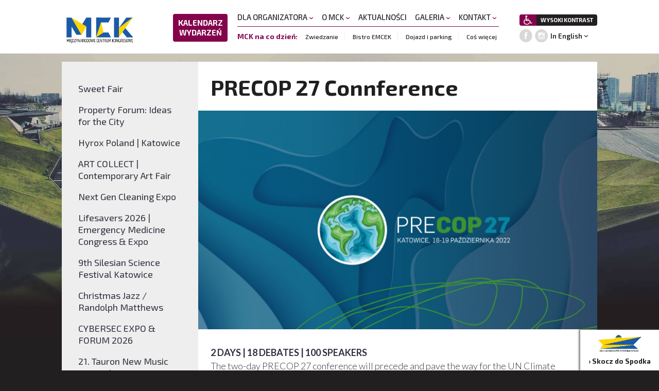

--- FILE ---
content_type: text/html; charset=UTF-8
request_url: https://www.mckkatowice.pl/pl/events/precop-27-connference,2338.html
body_size: 5454
content:
<!DOCTYPE html>
<html lang="pl">
<head>
	            
            <!-- Google Tag Manager -->
            <script>(function(w,d,s,l,i){w[l]=w[l]||[];w[l].push({'gtm.start':
                        new Date().getTime(),event:'gtm.js'});var f=d.getElementsByTagName(s)[0],
                    j=d.createElement(s),dl=l!='dataLayer'?'&l='+l:'';j.async=true;j.src=
                    'https://www.googletagmanager.com/gtm.js?id='+i+dl;f.parentNode.insertBefore(j,f);
                })(window,document,'script','dataLayer','GTM-5KQH9VQ');</script>
            <!-- End Google Tag Manager -->
        
    	<link rel="dns-prefetch" href="https://fonts.googleapis.com" />
	<link rel="dns-prefetch" href="https://www.google-analytics.com" />
	<link rel="dns-prefetch" href="https://p.ptwp.pl" />
	<link rel="dns-prefetch" href="https://fonts.gstatic.com" />
	<link rel="dns-prefetch" href="https://fonts.googleapis.com">
	<meta charset="utf-8">
	<meta name="viewport" content="width=device-width, initial-scale=1.0" />
	<meta name="google-site-verification" content="3gKKwfIv6klzfFNmWX_HGbmZV8EvtxUCbd9XgV73sFg" />
			<title>PRECOP 27 Connference | EVENTS </title>
		<meta property="og:title" content="PRECOP 27 Connference | EVENTS" />
	
						<meta name="Description" content="Międzynarodowe Centrum Kongresowe w Katowicach - Kongresy, Konferencje, Sympozja, Wydarzenia sportowe, koncerty" />
			<meta property="og:description" content="Międzynarodowe Centrum Kongresowe w Katowicach - Kongresy, Konferencje, Sympozja, Wydarzenia sportowe, koncerty" />
			
						<meta name="Keywords" content="" />
			
	<meta property="og:type" content="website" />
	<meta property="og:site_name" content="www.mckkatowice.pl" />

		<meta property="og:image" content="https://pliki.mckkatowice.pl/i/22/f3/a1/2dy8zwmd59wgr70v_r2_940.jpg"/>
	
	<link rel="shortcut icon" href="/mckkatowice.pl/images/mck.svg?v=2">

	<script>var _SESSION_DOMAIN='mckkatowice.pl';</script>

	
		<link rel="stylesheet" type="text/css" href="https://fonts.googleapis.com/css?family=Exo+2:300,400,500,600,700,900|Lato:300,400,700&subset=latin,latin-ext" />
	<link rel="stylesheet" type="text/css" href="/mckkatowice.pl/css/style.css?v=35" />	<script>
    (function(){
        window.PTWP=window.PTWP||{};
        window.PTWP.defer={functions:[],add:function(a){this.functions.push(a)},remove:function(a){this.functions=this.functions.filter(function(b){return b!==a})},emit:function(a){this.functions.forEach(function(b){b(a)})}};
        window.PTWP.utility = {
            showNewsletterWindow: function (triggerCnt,cookieExpire) {
			    function setAxNewslCookie(to) {
                    let content = {};
                    content.wasLogged = window.logged;
				    if (window.logged) {
                        content.dateSet = (new Date()).setDate((new Date()).getDate() + to);
					    PTWP.cookies.set({name: "axnewsl",value : btoa(JSON.stringify(content)) ,days: to,path : "/"});
                    } else {
                        content.dateSet = (new Date()).setDate((new Date()).getDate() + to);
					    PTWP.cookies.set({name: "axnewsl",value : btoa(JSON.stringify(content)) ,days: to,path : "/"});
                    }
			    }

				const newsletterRedirect = (window.location.href.indexOf('utm_source=newsletter')>0);
				newsletterRedirect&&setAxNewslCookie(cookieExpire);

			    let lsname = 'pvcounter';
			    let pvCounter = sessionStorage.getItem(lsname)?parseInt(sessionStorage.getItem(lsname)):0;
			    pvCounter++;

			    if (pvCounter >= triggerCnt){
				    $(window).on("scroll.newsletterScroll", function hook() {
                        const dc = parseInt($(document).height() * 0.02);
                        if ($(window).scrollTop() > dc && !PTWP.cookies.get("axnewsl") ) {
                            $(window).off("scroll.newsletterScroll", hook);
							document.getElementById("axnBodyContainer").style.display = "block";
							document.body.classList.add("popup-open");
							setAxNewslCookie(cookieExpire);
                        }
				    });
                    pvCounter = 0;
                }
                sessionStorage.setItem(lsname, pvCounter);

                if(window.location.hash.substr(1) === 'nl-open'){
                	$('#js-forced-open').click();
                }
		    }
        }
    })();
</script>

<script src="/mckkatowice.pl/js/common.js?v=676"></script>
	<script src="/mckkatowice.pl/js/jquery.easing.1.3.js"></script>
	<script src="/mckkatowice.pl/js/jquery.jscrollpane.min.js" charset="utf-8"></script>
	<!--[if IE]>
		<meta http-equiv="X-UA-Compatible" content="IE=edge" />
	<![endif]-->	</head>


<body class="">
            
            <noscript><iframe src="https://www.googletagmanager.com/ns.html?id=GTM-5KQH9VQ"
                              height="0" width="0" style="display:none;visibility:hidden"></iframe></noscript>
        
    			 	<nav class="cf v2" id="nav">
		<div class="pageWidth">
			<h1 class="home"><a href="/pl/"><img alt="MCK Katowice, Międzynarodowe Centrum Kongresowe" src="/mckkatowice.pl/images/www/mck-2.png?v=2" alt="Międzynarodowe Centrum Kongresowe i Spodek" width="148" />
<span class="accessibility">Międzynarodowe Centrum Kongresowe i Spodek</span></a></h1>

			<div class="menuWrap">
				<a href="javascript:void();" class="closeMenu"><img src="/mckkatowice.pl/images/icons/close.svg" alt=""></a>

				<ul class="menu">

					<li class="events">
						<a href="https://www.mckkatowice.pl/pl/wydarzenia/5/">KALENDARZ WYDARZEŃ</a>
					</li>
																	<li>
							<a href="https://www.mckkatowice.pl/pl/dla-organizatora/11/" title="DLA ORGANIZATORA">
								DLA ORGANIZATORA
																	<i class="dropDown"></i>
															</a>
															<ul class="sub">
																	<li><a href="https://www.mckkatowice.pl/pl/sale/34/">SALE</a></li>
																	<li><a href="https://www.mckkatowice.pl/pl/multimedia/201/">MULTIMEDIA</a></li>
																	<li><a href="https://www.mckkatowice.pl/pl/wyposazenie-meblowe/29/">WYPOSAŻENIE MEBLOWE</a></li>
																	<li><a href="https://www.mckkatowice.pl/pl/catering/30/">CATERING</a></li>
																	<li><a href="https://www.mckkatowice.pl/pl/ochrona-i-sprzatanie/31/">OCHRONA I SPRZĄTANIE</a></li>
																	<li><a href="https://www.mckkatowice.pl/pl/event-management/28/">EVENT MANAGEMENT</a></li>
																	<li><a href="https://www.mckkatowice.pl/pl/uslugi-dodatkowe/32/">USŁUGI DODATKOWE</a></li>
																	<li><a href="https://www.mckkatowice.pl/pl/kongresy-medyczne/244/">KONGRESY MEDYCZNE</a></li>
																	<li><a href="https://www.mckkatowice.pl/pl/po-godzinach/231/">PO GODZINACH</a></li>
																	<li><a href="https://www.mckkatowice.pl/pl/spedycja/248/">SPEDYCJA</a></li>
																	<li><a href="https://www.mckkatowice.pl/pl/do-pobrania/26/">DO POBRANIA</a></li>
																	<li><a href="https://www.mckkatowice.pl/pl/cennik-standardowy/27/">CENNIK STANDARDOWY</a></li>
																</ul>
													</li>
												<li>
							<a href="https://www.mckkatowice.pl/pl/o-mck/12/" title="O MCK">
								O MCK
																	<i class="dropDown"></i>
															</a>
															<ul class="sub">
																	<li><a href="https://www.mckkatowice.pl/pl/fakty-i-liczby/21/">FAKTY I LICZBY</a></li>
																	<li><a href="https://www.mckkatowice.pl/pl/polityka-eko/359/">POLITYKA EKO</a></li>
																	<li><a href="https://www.mckkatowice.pl/pl/design-i-nagrody/22/">DESIGN I NAGRODY</a></li>
																	<li><a href="https://www.mckkatowice.pl/pl/rzuty-mck/23/">RZUTY MCK</a></li>
																	<li><a href="https://www.mckkatowice.pl/pl/strefa-kultury/24/">STREFA KULTURY</a></li>
																	<li><a href="https://www.mckkatowice.pl/pl/zwiedzanie/315/">ZWIEDZANIE</a></li>
																	<li><a href="https://www.mckkatowice.pl/pl/mck-bez-barier/209/">MCK BEZ BARIER</a></li>
																</ul>
													</li>
												<li>
							<a href="https://www.mckkatowice.pl/pl/aktualnosci/33/" title="AKTUALNOŚCI">
								AKTUALNOŚCI
															</a>
													</li>
												<li>
							<a href="https://www.mckkatowice.pl/pl/galeria/10/" title="GALERIA">
								GALERIA
																	<i class="dropDown"></i>
															</a>
															<ul class="sub">
																	<li><a href="https://www.mckkatowice.pl/pl/galeria/17/">GALERIA</a></li>
																	<li><a href="https://www.mckkatowice.pl/pl/sesje-foto/287/">SESJE FOTO</a></li>
																	<li><a href="https://www.mckkatowice.pl/pl/plan-filmowy/331/">PLAN FILMOWY</a></li>
																	<li><a href="https://www.mckkatowice.pl/pl/zdjecia-z-drona/18/">ZDJĘCIA Z DRONA</a></li>
																	<li><a href="https://www.mckkatowice.pl/pl/wirtualny-spacer/20/">WIRTUALNY SPACER</a></li>
																</ul>
													</li>
												<li>
							<a href="https://www.mckkatowice.pl/pl/kontakt/13/" title="KONTAKT">
								KONTAKT
																	<i class="dropDown"></i>
															</a>
															<ul class="sub">
																	<li><a href="https://www.mckkatowice.pl/pl/adres/279/">ADRES</a></li>
																	<li><a href="https://www.mckkatowice.pl/pl/parking-i-dojazd/281/">PARKING I DOJAZD</a></li>
																	<li><a href="https://www.mckkatowice.pl/pl/wynajem-sal/280/">WYNAJEM SAL</a></li>
																	<li><a href="https://www.mckkatowice.pl/pl/kontakt-dla-mediow/283/">KONTAKT DLA MEDIÓW</a></li>
																</ul>
													</li>
																	
					<li class="row">
						<span>MCK na co dzień:</span>
<ul>
<li><a href="/pl/zwiedzanie/315/">Zwiedzanie</a></li>
<li><a href="http://www.mckkatowice.pl/pl/emcek-meet-and-eat/229/">Bistro EMCEK</a></li>
<li><a href="http://www.mckkatowice.pl/pl/dojazd-i-parking/275/">Dojazd i parking</a></li>
<li><a href="http://www.mckkatowice.pl/pl/cos-wiecej/276/">Coś więcej</a></li>
</ul>
					</li>

									</ul>

				<ul class="right">
						<li>
		<a class="button6" href="/pl/dla-niepelnosprawnych/209/" title="Informacje dla niepełnosprawnych"><img src="/spodekkatowice.pl/images/icons/disabled.png" alt="Informacje dla niepełnosprawnych" width="12" /></a>
					<a class="button3" id="setContrast" href="javascript:void();">WYSOKI KONTRAST</a>
	</li>
	<li class="soc">
		<a href="https://www.facebook.com/mckkatowice/" target="_blank"><img src="/mckkatowice.pl/images/icons/fb2.png" alt="" width="25"></a>
		<a href="https://www.instagram.com/mckkatowice/" target="_blank"><img src="/mckkatowice.pl/images/icons/insta2.png" alt="" width="25"></a>
		<div class="select">
			<a href="/en/">In English</a>
		</div>
	</li>
				</ul>
			</div>

							<a href="/pl/wydarzenia/5/" class="cal">Kalendarz <br />wydarzeń</a>
						<a href="javascript:void(0);" class="mobileMenu"><img src="/mckkatowice.pl/images/icons/menu.svg" alt=""></a>
		</div>
	</nav>


	<div class="section sub">
		<div class="pageWidth2">
					</div>
		
				
		<div class="pageWidth2 bgGrey">
													<div class="left">
	<a class="mobileDropDown" href="">MENU</a>
		<div class="list-2-wrap mobileNavi">
		<ul class="list-2 v2">
							<li ><a href="https://www.mckkatowice.pl/pl/events/sweet-fair,3857.html">Sweet Fair</a></li>
							<li ><a href="https://www.mckkatowice.pl/pl/events/property-forum-ideas-for-the-city,3845.html">Property Forum: Ideas for the City</a></li>
							<li ><a href="https://www.mckkatowice.pl/pl/events/hyrox-poland-katowice,3833.html">Hyrox Poland | Katowice</a></li>
							<li ><a href="https://www.mckkatowice.pl/pl/events/art-collect-contemporary-art-fair,3828.html">ART COLLECT | Contemporary Art Fair</a></li>
							<li ><a href="https://www.mckkatowice.pl/pl/events/next-gen-cleaning-expo,3820.html">Next Gen Cleaning Expo</a></li>
							<li ><a href="https://www.mckkatowice.pl/pl/events/lifesavers-2026-emergency-medicine-congress-expo,3797.html">Lifesavers 2026 | Emergency Medicine Congress & Expo</a></li>
							<li ><a href="https://www.mckkatowice.pl/pl/events/9th-silesian-science-festival-katowice,3780.html">9th Silesian Science Festival Katowice</a></li>
							<li ><a href="https://www.mckkatowice.pl/pl/events/christmas-jazz-randolph-matthews,3770.html">Christmas Jazz / Randolph Matthews</a></li>
							<li ><a href="https://www.mckkatowice.pl/pl/events/cybersec-expo-forum-2026,3760.html">CYBERSEC EXPO & FORUM 2026</a></li>
							<li ><a href="https://www.mckkatowice.pl/pl/events/21-tauron-new-music-festival,3759.html">21. Tauron New Music Festival</a></li>
					</ul>
	</div>
</div>
<div class="right">
	<div class="article">
		<h1>PRECOP 27 Connference</h1>
		    		<div class="img main"><img src="https://pliki.mckkatowice.pl/i/22/f3/a1/2dy8zwmd59wgr70v_r2_940.jpg" alt="precop27.png"></div>
    					
				<p><strong>2 DAYS | 18 DEBATES | 100 SPEAKERS</strong><br />The two-day PRECOP 27 conference will precede and pave the way for the UN Climate Change Conference 2022 (COP 27) in Egypt, i.e. the Conference of the Parties to the United Nations Framework Convention on Climate Change, the world’s largest forum aimed at developing a global policy to combat climate change. The goal of PRECOP 27 is to hold an open debate and prepare the Polish position on the most important issues on the agenda of this annual event. During the conference, participants will recap the outcomes of the previous Climate Summit (COP26) and define their expectations for the upcoming session in Egypt.</p>
<p>Together with a prestigious group of Polish and EU politicians, economists and representatives of various institutions and organisations, we will touch on the most important issues of today, such as the current status and prospects of the transformation aimed at reducing the environmental and climate impact of the energy sector and the economy at large, as well as green investment financing, climate programmes and initiatives adopted by municipalities and local governments, sustainable construction, agriculture and transport, waste management, the circular economy and climate education.</p>
<p>Panels: <br />• Green financing<br />• Agriculture<br />• Green energy revolution<br />• Greenhouse gas emissions<br />• Hydrogen and the hydrogen economy<br />• Nuclear energy<br />• Offshore wind energy<br />• Biodiversity<br />• Circular economy<br />• Water resources and retention<br />• Climate education<br />• Green construction<br />• Sustainable transport<br />• ESG – a call for responsibility<br />• Cities for the climate<br />• Technologies for the climate</p>			</div>
	<div class="in-article-gallery">
	    <a class="close" href="javascript:void();">&times;</a>
	    <div class="img"><img alt="" src=""></div>
	    <small></small>
	    <a class="prev" href="javascript:void;"></a>
	    <a class="next" href="javascript:void;"></a>
	</div>
</div>
							
					</div>
	</div>
	<footer id="footer">
	<div class="pageWidth2">
		<div class="box-13">
						<h2><a href="/pl/"><img alt="MCK Katowice, Międzynarodowe Centrum Kongresowe" src="/mckkatowice.pl/images/www/mck-2.png?v=2" alt="Międzynarodowe Centrum Kongresowe i Spodek" width="148" />
<span class="accessibility">Międzynarodowe Centrum Kongresowe i Spodek</span></a></h2>
			
			<ul class="navi">
								<li><a href="https://www.mckkatowice.pl/pl/polityka-cookies,78.html">Polityka Cookies</a> </li>
				<li class="dot">•</li>  				<li><a href="https://www.mckkatowice.pl/pl/polityka-prywatnosci-ptwp-ec/">Polityka prywatności</a> </li>
				<li class="dot">•</li>  				<li><a href="https://www.mckkatowice.pl/pl/regulamin,79.html">Regulamin</a> </li> 			</ul>
		</div>

		<div class="box-12">
			<div class="left">
									<div class="finansowanie"><p>Informacja Miasta Katowice nt. źródeł finansowania budowy Międzynarodowego Centrum Kongresowego (Projekt):</p>

<p>Całkowita wartość projektu (PLN): 378 642 872,11 Koszty kwalifikowalne (PLN): 248 479 729,03 Poziom dofinansowania (%): 73,30 Kwota dofinansowania (PLN): 182 135 641,37</p>

<p>Regionalny Program Operacyjny Województwa Śląskiego - realna odpowiedź na realne potrzeby Projekt współfinansowany przez Unię Europejską z Europejskiego Funduszu Rozwoju Regionalnego w ramach Regionalnego Programu Operacyjnego Województwa Śląskiego na lata 2007 – 2013</p></div>
							</div>

			<div class="right">
				<img src="/mckkatowice.pl/images/icons/katowice.png" alt="" width="69" />
				<img src="/mckkatowice.pl/images/www/finansowanie-ue2.png" width="450" alt="" />
			</div>
		</div>
	</div>
</footer>

<div class="box-15">
		<a href="http://www.spodekkatowice.pl/pl/">
		<img src="/mckkatowice.pl/images/icons/spodek.png" alt="Spodek w Katowicach" width="145" />
		<span>› Skocz do Spodka</span>
	</a>
</div>



		<div class="isMobile"></div>
<!-- ampd-framework:1.0.1768899852|uid:315b9449246b46bc86497aa820e6e7ba_vars, fp_cached:no, fp_cache:disabled, rt:0.0108, mc:4 -->
</body>
</html>

--- FILE ---
content_type: text/css
request_url: https://www.mckkatowice.pl/mckkatowice.pl/css/style.css?v=35
body_size: 18376
content:
/*
	Author:
	Roman Cieciuch
	R1 Media
*/
.lato300 {
  font-family: 'Lato', sans-serif;
  font-weight: 300;
  line-height: 1.3;
}
.lato400 {
  font-family: 'Lato', sans-serif;
  font-weight: 400;
  line-height: 1.3;
}
.lato700 {
  font-family: 'Lato', sans-serif;
  font-weight: 700;
  line-height: 1.3;
}
.exo300 {
  font-family: 'Exo 2', sans-serif;
  font-weight: 300;
  line-height: 1.3;
}
.exo400 {
  font-family: 'Exo 2', sans-serif;
  font-weight: 400;
  line-height: 1.3;
}
.exo500 {
  font-family: 'Exo 2', sans-serif;
  font-weight: 500;
  line-height: 1.3;
}
.exo600 {
  font-family: 'Exo 2', sans-serif;
  font-weight: 600;
  line-height: 1.3;
}
.exo700 {
  font-family: 'Exo 2', sans-serif;
  font-weight: 700;
  line-height: 1.3;
}
.exo900 {
  font-family: 'Exo 2', sans-serif;
  font-weight: 900;
  line-height: 1.3;
}
html,
html * {
  margin: 0;
  padding: 0;
  border: 0;
}
body {
  word-wrap: break-word;
  font-size: 1em;
  line-height: 140%;
}
/* Natural Box model */
*,
*:before,
*:after {
  -webkit-box-sizing: border-box;
  -moz-box-sizing: border-box;
  box-sizing: border-box;
}
/* HTML 5 */
article,
aside,
details,
figcaption,
figure,
footer,
header,
hgroup,
menu,
nav,
section {
  display: block;
}
form,
ul,
ol,
p {
  display: block;
}
/* new clearfix */
.cf:after {
  content: "";
  display: table;
  clear: both;
}
/* old clearfix */
.cfo:after {
  content: ".";
  visibility: hidden;
  display: block;
  height: 0;
  clear: both;
}
input[type="submit"],
input[type="reset"],
input[type='image'],
select,
button,
a {
  cursor: pointer;
  white-space: normal;
}
input[type="submit"] {
  -webkit-appearance: none;
  --moz-appearance: none;
  -webkit-text-size-adjust: none;
}
img {
  max-width: 100%;
  height: auto;
  display: block;
}
ol,
ul {
  list-style-type: none;
  display: block;
}
blockquote,
q {
  quotes: none;
}
blockquote:before,
blockquote:after,
q:before,
q:after {
  content: '';
  content: none;
}
table {
  border-collapse: collapse;
  border-spacing: 0;
}
a {
  text-decoration: none;
}
a:focus,
a:active,
a:hover {
  text-decoration: underline;
}
p {
  margin: 0 0 1em;
}
small {
  font-size: 0.8em;
  display: block;
}
body {
  font-family: "Exo 2", Arial, sans-serif;
  font-weight: 400;
  background: url("/mckkatowice.pl/images/bcg/mck-bcg.jpg") center 84px scroll no-repeat #221F20;
  background-size: 100% auto;
  color: #31313F;
  font-size: 16px;
}
body.bcg2 {
  background-image: url("/mckkatowice.pl/images/bcg/mck-bcg-5.jpg");
}
a {
  color: #84044B;
}
img {
  max-width: 100%;
  height: auto;
  image-rendering: auto;
  -ms-interpolation-mode: bicubic;
  /* IE (non-standard property) */
}
.pageWidth {
  width: 1205px;
  margin: 0 auto;
}
.pageWidth2 {
  width: 1040px;
  margin: 0 auto;
  position: relative;
}
#map {
  height: 440px;
  width: 100%;
}
.gm-style-iw * {
  display: block;
  width: 100%;
}
.gm-style-iw h4,
.gm-style-iw p {
  margin: 0;
  padding: 0;
}
.gm-style-iw a {
  color: #4272db;
}
div.mapa {
  position: relative;
}
.accessibility {
  display: none;
}
.white-gradient {
  background: #ffffff;
  background: -moz-linear-gradient(left, rgba(255, 255, 255, 0.7) 0%, rgba(255, 255, 255, 0.7) 100%);
  background: -webkit-gradient(left top, right top, color-stop(0%, rgba(255, 255, 255, 0.7)), color-stop(100%, rgba(255, 255, 255, 0.7)));
  background: -webkit-linear-gradient(left, rgba(255, 255, 255, 0.7) 0%, rgba(255, 255, 255, 0.7) 100%);
  background: -o-linear-gradient(left, rgba(255, 255, 255, 0.7) 0%, rgba(255, 255, 255, 0.7) 100%);
  background: -ms-linear-gradient(left, rgba(255, 255, 255, 0.7) 0%, rgba(255, 255, 255, 0.7) 100%);
  background: linear-gradient(to right, rgba(255, 255, 255, 0.7) 0%, rgba(255, 255, 255, 0.7) 100%);
  filter: progid:DXImageTransform.Microsoft.gradient(startColorstr='#ffffff', endColorstr='#ffffff', GradientType=1);
}
div.section {
  display: block;
  overflow: hidden;
  padding: 6em 0;
}
div.section h2 {
  display: block;
  overflow: hidden;
  margin: 0 0 1em;
  font: 700 32px/1.3 "Exo 2";
  text-align: center;
}
div.section h2 a {
  color: #31313F;
  text-decoration: none;
  transition: all 0.2s linear;
}
div.section h2 a:hover {
  color: #84044B;
}
#nav {
  display: block;
  overflow: visible;
  padding: 1.6rem 1.5rem;
  position: relative;
  z-index: 2;
  background: #fff;
}
#nav div.pageWidth {
  position: relative;
  padding: 0 165px 0 190px;
  width: 1040px;
  max-width: 100%;
}
#nav div.menuWrap {
  text-align: center;
}
#nav .home {
  display: block;
  overflow: hidden;
  position: absolute;
  left: 0;
  top: 0.75rem;
}
#nav ul.menu {
  display: inline-block;
  vertical-align: top;
  text-align: left;
  overflow: visible;
  margin: 0 auto;
  position: relative;
}
#nav ul.right {
  display: block;
  overflow: visible;
  position: absolute;
  right: 0;
  top: 0.25rem;
}
#nav ul.menu > li a {
  padding: 0.5rem 0 0.5rem 0.5rem;
  text-decoration: none;
}
#nav ul.menu > li:hover > a,
#nav ul.menu > li > a:hover {
  color: #84044B;
}
#nav ul li {
  display: inline-block;
  overflow: visible;
  font-family: 'Exo 2', sans-serif;
  font-weight: 500;
  line-height: 1.3;
  font-size: 0.9375rem;
  position: relative;
  vertical-align: middle;
  margin: 0 0.25rem 0 0;
}
#nav ul.menu > li:first-child > a {
  padding-left: 0;
}
#nav ul a {
  display: block;
  overflow: hidden;
  padding: 0.5rem 1rem;
  color: #211F1F;
}
#nav ul.sub {
  display: none;
  position: absolute;
  z-index: 2;
  left: 0;
  top: auto;
  background: #eee;
  width: 250px;
}
#nav ul.sub a {
  padding: 1em !important;
}
#nav ul.sub a:hover {
  background: #84044B !important;
  color: #fff;
}
#nav li.search form {
  display: none;
  background: #fff;
  border: 1px solid #6A4091;
  width: 200px;
  position: absolute;
  right: 0;
  top: -0.5em;
}
#nav li.search form input {
  width: 166px;
  border: none;
  font-family: 'Exo 2', sans-serif;
  font-weight: 300;
  line-height: 1.3;
  font-size: 1rem;
  height: 36px;
  padding: 0.5em;
}
#nav li.search form button {
  background: none;
  position: absolute;
  top: 0;
  right: 0;
  padding: 0.5em;
  height: 36px;
}
#nav li.search > a {
  padding: 0 0.5em;
}
#nav li.search.open form {
  display: block;
}
#nav ul.right li {
  display: block;
  overflow: hidden;
  text-align: left;
  margin: 0.5em 0;
}
#nav ul.right li a {
  padding: 0;
}
#nav ul.right li.soc > a {
  display: inline-block;
  vertical-align: top;
  margin: 0 2px 0 0;
}
#nav ul.right li.soc > div.select {
  display: inline-block;
  vertical-align: top;
  margin: 0.3rem 0 0;
}
#nav li.lang {
  font-family: 'Exo 2', sans-serif;
  font-weight: 700;
  line-height: 1.3;
  font-size: 0.75rem;
}
#nav li.lang img {
  display: inline-block;
  vertical-align: text-bottom;
  margin: 0 5px 0 0;
}
#nav ul.menu > li:hover ul.sub {
  display: block;
}
#nav ul.sub li {
  display: block;
  font-size: 0.875rem;
}
#nav ul.sub li a {
  text-decoration: none;
  transition: all 0.2s linear;
}
#nav ul.sub li a:hover {
  background: #eee;
}
#nav a.mobileMenu {
  display: none;
  float: right;
  margin: 1.75rem 1em 1em;
}
#nav a.mobileMenu img {
  display: block;
  width: 32px;
}
#nav a.closeMenu {
  display: none;
  float: right;
  margin: 0 0 1rem;
  clear: both;
  position: relative;
  z-index: 10;
}
#nav a.closeMenu img {
  display: block;
  width: 32px;
}
#nav a.cal {
  display: none;
  position: absolute;
  right: 66px;
  top: 1rem;
  font-size: 0.75rem;
  line-height: 1.2;
  font-weight: 700;
  padding: 0.25rem 0.75rem;
  background: #84044B;
  border-radius: 4px;
  color: #fff;
  text-align: center;
}
@media (max-width: 960px) {
  #nav a.cal {
    display: block;
  }
}
#nav ul li.row {
  display: block;
  width: 100%;
  border-top: 1px solid #84044B;
  padding: 0.5rem 0 0;
  font-family: 'Exo 2', sans-serif;
  font-weight: 400;
  line-height: 1.3;
  font-size: 0.875rem;
  text-align: left;
}
#nav ul li.row span {
  display: inline-block;
  vertical-align: middle;
  color: #84044B;
  font-family: 'Exo 2', sans-serif;
  font-weight: 700;
  line-height: 1.3;
  margin: 0 0.75rem 0 0;
}
#nav ul li.row a {
  color: #1F1F1F;
  padding: 0;
  transition: all 0.2s linear;
}
#nav ul li.row a:hover {
  color: #84044B;
}
#nav ul li.row ul {
  display: inline-block;
  vertical-align: middle;
  margin: 0;
}
#nav ul li.row ul li {
  display: inline-block;
  vertical-align: text-bottom;
  margin: 0 0.75rem 0 0;
  padding: 0 0.75rem 0 0;
  border-right: 1px solid #eee;
  font-size: 0.75rem;
}
#nav ul li.row ul li:last-child {
  margin: 0;
  padding: 0;
  border: none;
}
#nav.v2 {
  padding: 1rem 1.5rem 1.5rem;
}
#nav.v2 ul.menu {
  width: auto;
  padding: 0 0 0 125px;
  position: relative;
}
#nav.v2 ul.menu li.events {
  display: block;
  position: absolute;
  left: 0;
  top: 0.7rem;
  width: 106px;
}
#nav.v2 ul.menu li.events a {
  display: block;
  padding: 0.5rem;
  background: #84044B;
  border-radius: 4px;
  text-align: center;
  color: #fff !important;
  font-family: 'Exo 2', sans-serif;
  font-weight: 700;
  line-height: 1.3;
  transition: all 0.2s linear;
}
#nav.v2 ul.menu li.events a:hover {
  background: #a6266d;
}
#nav.v2 ul.menu li.events + li > a {
  padding-left: 0;
}
#nav ul li.wydanie {
  margin: -20px 0 -32px 1.5rem;
}
#nav ul li.wydanie a {
  padding: 0;
  transition: all 0.2s linear;
}
#nav ul li.wydanie a:hover {
  box-shadow: 0 0 6px 2px rgba(132, 4, 75, 0.4);
}
#nav.en ul.menu {
  padding: 0;
}
#nav.en .home {
  top: -0.75rem;
}
#nav.en ul.right {
  top: -1.2rem;
}
#nav.en a.mobileMenu {
  margin: 0.25em 1em 0.75em;
}
i.dropDown {
  display: inline-block;
  vertical-align: middle;
  background: url("/mckkatowice.pl/images/icons/tip-down.png") center center scroll no-repeat transparent;
  background-size: 9px 5px;
  width: 9px;
  height: 5px;
}
div.select {
  font-size: 0.8125rem;
  font-family: 'Exo 2', sans-serif;
  font-weight: 600;
  line-height: 1.3;
  position: relative;
}
div.select > a {
  display: block;
  padding: 0 12px 0 0 !important;
  background: url("/mckkatowice.pl/images/icons/down.png") right center scroll no-repeat transparent;
  background-size: 9px auto;
}
div.select span {
  display: none;
  position: absolute;
  left: 0;
  top: auto;
  border: 1px solid #eee;
  width: 100%;
  text-align: left;
  background: #fff;
}
div.select span a {
  display: block;
  padding: 0.2rem 0.25rem !important;
  text-decoration: none;
}
div.select span a:hover {
  background: #eee;
}
div.select:hover span {
  display: block;
}
div.section.focus {
  padding: 0.75em 0 0;
  background: #221F20;
}
div.slider {
  display: block;
  overflow: hidden;
  position: relative;
}
div.slider div.wrap {
  margin-left: -400px;
}
div.slider div.tabs {
  display: block;
  overflow: hidden;
  white-space: nowrap;
  font-size: 0rem;
  width: 10000px;
}
div.slider div.tabs div.one {
  display: inline-block;
  overflow: hidden;
  position: relative;
  width: 800px;
  max-width: 100%;
  font-size: 1rem;
}
div.slider div.tabs div.one div.img {
  display: block;
  overflow: hidden;
  margin: 0 auto;
  width: 100%;
  position: relative;
}
div.slider div.tabs div.one div.img:after {
  content: "";
  display: block;
  overflow: hidden;
  width: 100%;
  height: 100%;
  background: rgba(127, 146, 39, 0.6);
  position: absolute;
  left: 0;
  top: 0;
  transition: all 0.3s linear;
}
div.slider div.tabs div.one.active div.img:after {
  display: none;
}
div.slider div.tabs div.desc a {
  text-decoration: none;
}
div.slider div.tabs div.desc {
  display: none;
  position: absolute;
  bottom: 0;
  left: 0;
  padding: 2em 2em 1em;
  width: 100%;
  /* Permalink - use to edit and share this gradient: http://colorzilla.com/gradient-editor/#000000+0,000000+100&0+0,1+100 */
  background: -moz-linear-gradient(top, rgba(0, 0, 0, 0) 0%, #000000 100%);
  /* FF3.6-15 */
  background: -webkit-linear-gradient(top, rgba(0, 0, 0, 0) 0%, #000000 100%);
  /* Chrome10-25,Safari5.1-6 */
  background: linear-gradient(to bottom, rgba(0, 0, 0, 0) 0%, #000000 100%);
  /* W3C, IE10+, FF16+, Chrome26+, Opera12+, Safari7+ */
  filter: progid:DXImageTransform.Microsoft.gradient(startColorstr='#00000000', endColorstr='#000000', GradientType=0);
  /* IE6-9 */
}
div.slider div.tabs div.one.active div.desc {
  display: block;
}
div.slider div.tabs small {
  display: inline-block;
  font-family: 'Exo 2', sans-serif;
  font-weight: 600;
  line-height: 1.3;
  font-size: 1.25rem;
  color: #fff;
  border-bottom: 1px solid #C0CF00;
  padding: 0 0 0.25em;
  margin: 0 0 0.5em;
}
div.slider div.tabs h2 {
  text-align: left;
  font: 700 48px/1 "Exo 2";
  color: #fff;
  text-shadow: 2px 2px 2px rgba(0, 0, 0, 0.9);
  margin: 0 0 0.125em;
  padding: 0 0 8px;
}
div.slider div.tabs p {
  text-align: left;
  font: 400 16px/1.3 "Exo 2";
  color: #fff;
  margin: 0 0 1em;
}
div.slider div.navi a.prev,
div.slider div.navi a.next {
  display: block;
  overflow: hidden;
  position: absolute;
  left: 1.5em;
  top: 35%;
}
div.slider div.navi a.next {
  left: auto;
  right: 1.5em;
}
div.slider div.navi a.prev img,
div.slider div.navi a.next img {
  display: block;
  overflow: hidden;
  width: 70px;
}
div.slider.v2 div.tabs div.one.active div.desc {
  background: #221F20;
  padding: 0.75em 1.5em;
}
div.slider.v2 div.tabs small {
  border: none;
  padding: 0;
  margin: 0;
  font-size: 1rem;
  font-family: 'Exo 2', sans-serif;
  font-weight: 400;
  line-height: 1.3;
}
div.slider.v2 div.tabs h2 {
  margin: 0;
  font-size: 2rem;
}
div.slider.v2 div.tabs div.one div.img:after {
  background: rgba(163, 217, 0, 0.8);
}
div.slider.v2 div.tabs div.one div.img:before {
  content: "";
  display: block;
  overflow: hidden;
  width: 318px;
  height: 100%;
  position: absolute;
  right: 0;
  top: 0;
  background: url("/mckkatowice.pl/images/www/left.png") center center scroll no-repeat transparent;
}
div.slider.v2 div.tabs div.one.active + div.one div.img:before {
  right: auto;
  left: 0;
  background: url("/mckkatowice.pl/images/www/right.png") center center scroll no-repeat transparent;
}
div.slider.v2 div.tabs div.one.active div.img:before {
  display: none;
}
div.slider.v2 div.navi a.prev,
div.slider.v2 div.navi a.next {
  top: 40%;
}
div.slider.v2 div.navi a.next img,
div.slider.v2 div.navi a.prev img {
  width: 46px;
}
div.slider.v2 div.navi {
  position: absolute;
  width: 1000px;
  height: 100%;
  left: 0;
  right: 0;
  margin: 0 auto;
  top: 0;
}
a.button2 {
  display: inline-block;
  background: #fff;
  padding: 0.5em 1em 0.5em 1.125em;
  color: #6A4091;
  font-family: 'Exo 2', sans-serif;
  font-weight: 900;
  line-height: 1.3;
  font-size: 1rem;
  border-radius: 4px;
  position: relative;
}
a.button2:before {
  display: block;
  overflow: hidden;
  background: #C0CF00;
  width: 16px;
  height: 16px;
  content: "";
  position: absolute;
  left: -8px;
  top: 11px;
  border-radius: 100%;
  border: 3px solid #333;
}
div.box-1 {
  display: block;
  overflow: hidden;
  font-size: 0;
}
div.box-1 > div.img {
  display: inline-block;
  overflow: hidden;
  vertical-align: middle;
  margin: 0 2% 0 0;
  width: 33%;
  font-size: 16px;
}
div.box-1 > div.desc {
  display: inline-block;
  overflow: hidden;
  vertical-align: middle;
  width: 65%;
  font-size: 16px;
}
div.box-1 p {
  font: 300 18px/1.45 "Lato";
}
div.section.fakty-i-liczby {
  background: #6459A3;
  padding: 8em 0 !important;
}
div.section.fakty-i-liczby h2 {
  color: #fff;
}
.cutCornersRight {
  position: relative;
  padding-top: 80px !important;
}
.cutCornersRight:before {
  content: "";
  display: block;
  position: absolute;
  right: 0;
  top: 0;
  width: 100%;
  height: 0;
  border-bottom: 40px solid transparent;
  border-right: 2000px solid #fff;
  z-index: 10;
}
div.box-2 {
  display: block;
  overflow: hidden;
  font-size: 0;
}
div.box-2 > div.one {
  display: inline-block;
  overflow: hidden;
  vertical-align: middle;
  width: 31%;
  margin: 0 1% 0 0;
  font-size: 16px;
  color: #fff;
  background: url() center center scroll no-repeat #31313F;
  background-size: cover;
  padding: 1.5em;
}
div.box-2 > div.one.bg1 {
  background-image: url("/mckkatowice.pl/images/www/mck-1.jpg");
}
div.box-2 > div.one.bg2 {
  background-image: url("/mckkatowice.pl/images/www/mck-2.jpg");
}
div.box-2 > div.one.bg3 {
  background-image: url("/mckkatowice.pl/images/www/mck-3.jpg");
}
div.box-2 h3 {
  font: 300 64px/1 "Lato";
  margin: 0;
  text-align: center;
}
div.box-2 small {
  font: 400 18px/1.3 "Lato";
  margin: 0;
  text-align: center;
  margin: 0 0 8em;
}
div.box-2 p {
  font: 400 16px/1.45 "Lato";
  margin: 0;
  height: 8.7em;
  overflow: hidden;
}
div.box-3 {
  display: block;
  overflow: hidden;
  font-size: 0;
}
div.box-3 > div.img {
  display: inline-block;
  overflow: hidden;
  vertical-align: middle;
  margin: 0 4% 0 0;
  width: 41%;
  font-size: 16px;
}
div.box-3 > div.desc {
  display: inline-block;
  overflow: hidden;
  vertical-align: middle;
  width: 55%;
  font-size: 16px;
}
div.box-3 p {
  font: 300 20px/1.45 "Lato";
  margin: 0 0 1.5em;
}
.bgGrey {
  background: #eee;
}
.bgGrey2 {
  background: #E3E3E3 !important;
}
.button {
  display: inline-block;
  overflow: hidden;
  background: #473289;
  margin: 0 0 1.5em;
  color: #fff;
  font: 300 20px/1.45 "Lato";
  padding: 0.5em 1em;
  border-radius: 4px;
  text-decoration: none !important;
  transition: all 0.2s ease-in;
}
.button:hover {
  background: #271C4A;
}
div.box-4 {
  display: block;
  overflow: hidden;
  font-size: 0;
  text-align: center;
}
div.box-4 > div.one {
  display: inline-block;
  overflow: hidden;
  vertical-align: top;
  width: 30%;
  margin: 0 1.5% 2em;
  font-size: 16px;
  background: #7F9227;
  color: #fff;
  padding: 3em 2em;
  text-align: center;
}
div.box-4 > div.one:nth-child(even) {
  background: #A9B93C;
}
div.box-4 h3 {
  font: 300 32px/1.25 "Lato";
  overflow: hidden;
  margin: 0 0 1em;
}
div.box-4 h3 span {
  display: inline-block;
  overflow: hidden;
  vertical-align: middle;
}
div.box-4 h3:before {
  display: inline-block;
  overflow: hidden;
  vertical-align: middle;
  content: "";
  width: 0;
  height: 80px;
}
div.box-4 p {
  font: 300 16px/1.45 "Lato";
  text-align: left;
  margin: 0;
  height: 5.8em;
}
div.box-5 {
  display: block;
  overflow: hidden;
  background: #fff;
  position: absolute;
  top: 30%;
  left: 50%;
  padding: 1.5em 2.5em;
}
div.box-5 h3 {
  font: 700 32px/1.25 "Exo 2";
  margin: 0 0 0.5em;
}
div.box-5 p {
  font: 400 16px/1.45 "Lato";
}
div.box-8 {
  display: block;
  overflow: hidden;
}
div.box-8 > div.left {
  display: block;
  overflow: hidden;
  float: left;
  border-right: 1px solid #eee;
  width: 50%;
  margin: 0 -1px 0 0;
  padding: 0 2em 0 0;
}
div.box-8 > div.right {
  display: block;
  overflow: hidden;
  border-left: 1px solid #eee;
  padding: 0 0 0 2em;
}
div.box-9 {
  display: block;
  overflow: hidden;
}
div.box-9 a {
  display: block;
  overflow: hidden;
  text-decoration: none;
}
div.box-9 div.img {
  display: block;
  overflow: hidden;
  margin: 0 0 0.75em;
}
div.box-9 div.img img {
  display: block;
  overflow: hidden;
}
div.box-9 h3 {
  font-family: 'Exo 2', sans-serif;
  font-weight: 700;
  line-height: 1.3;
  font-size: 1.5rem;
  margin: 0 0 0.45em;
  transition: all 0.25s linear;
  color: #31313F;
}
div.box-9 p {
  font-family: 'Lato', sans-serif;
  font-weight: 300;
  line-height: 1.3;
  font-size: 1rem;
  line-height: 1.45;
  color: #333;
}
div.box-9 small {
  font-family: 'Exo 2', sans-serif;
  font-weight: 300;
  line-height: 1.3;
  font-size: 0.75rem;
  line-height: 1.45;
  color: #666;
}
div.box-9 a:hover h3 {
  color: #84044B;
}
div.box-9.v2 {
  margin: 0 0 2em;
}
div.box-9.v2 h3 {
  font-size: 1.25rem;
  margin: 0 0 0.25em;
}
div.box-9.v2:last-child {
  margin: 0;
}
div.section.info {
  background: #84044B;
  color: #fff;
  padding: 4em 8em;
}
div.section.info h2 {
  text-align: left;
  padding: 0 1rem 0 0;
  margin: 0;
  display: inline-block;
  vertical-align: middle;
}
div.section.info div.tabs2 {
  clear: both;
}
div.section.info div.box-6 {
  text-align: right;
}
div.section.info div.box-6 div.left {
  display: block;
  overflow: hidden;
  text-align: right;
}
div.section.info div.box-6 div.right {
  position: relative;
  display: block;
  overflow: hidden;
  margin: 0;
  float: right;
  margin: 0 0 0 2.5rem;
  padding: 0 0 0 1.5rem;
  border-left: 2px solid #fff;
}
div.section.info div.box-6 div.right div.wrap {
  display: block;
  overflow: hidden;
  border-radius: 100%;
  padding: 1rem;
  border: 2px solid #fff;
}
div.section.info div.box-6 div.right img {
  display: block;
  overflow: hidden;
  border-radius: 100%;
  width: 235px;
}
div.section.info div.box-6 div.right:before {
  content: "";
  display: block;
  overflow: hidden;
  position: absolute;
  left: 0;
  top: 49%;
  width: 1.5rem;
  height: 2px;
  background: #fff;
}
div.section.info div.box-6 h3 {
  font-family: 'Exo 2', sans-serif;
  font-weight: 600;
  line-height: 1.3;
  margin: 0 0 0.1em;
  font-size: 1.125rem;
}
div.section.info div.box-6 p {
  font-family: 'Exo 2', sans-serif;
  font-weight: 300;
  line-height: 1.3;
  margin: 0;
  font-size: 0.75rem;
}
div.section.info div.navi {
  display: inline-block;
  vertical-align: middle;
}
div.section.info div.navi a {
  display: inline-block;
  vertical-align: middle;
  width: 14px;
  height: 14px;
  background: #fff;
  border-radius: 100%;
  border: 1px solid #fff;
}
div.section.info div.navi a.active {
  background: none;
}
div.section.info div.box-17 {
  margin: 0 0 3em;
}
div.section.wiadomosci {
  background: #fff;
  padding: 3em 1.5rem;
}
div.tabs2 {
  display: block;
  overflow: hidden;
}
div.tabs2 div.navi {
  display: block;
  overflow: hidden;
}
div.tabs2 div.navi a {
  display: inline-block;
  overflow: hidden;
  width: 18px;
  height: 18px;
  border: 2px solid #fff;
  background: #fff;
  border-radius: 100%;
  margin: 0 0.25em 0 0;
}
div.tabs2 div.navi a.active {
  background: none;
}
div.tabs2 div.panes > div.one {
  display: none;
  overflow: hidden;
}
div.tabs2 div.panes > div.one.active {
  display: block;
}
div.section.social {
  background: #333;
  padding: 3em 0;
}
ul.list-1 {
  display: block;
  overflow: hidden;
  text-align: center;
}
ul.list-1 li {
  display: inline-block;
  vertical-align: top;
  margin: 0;
  text-align: left;
}
ul.list-1 li.social {
  margin: 0.75em 6em 0 0;
}
ul.list-1 li.social a {
  display: inline-block;
  vertical-align: super;
  width: 45px;
}
ul.list-1 li.newsletter h3 {
  color: #fff;
  font-family: 'Exo 2', sans-serif;
  font-weight: 700;
  line-height: 1.3;
  font-size: 1rem;
  margin: 0 0 0.5em;
}
ul.list-1 li:last-child {
  margin: 0;
}
ul.list-1 li.counter {
  width: 450px;
  overflow: hidden;
  margin: 1.125rem 0 0;
}
ul.list-1 h2 {
  color: #C0CF00;
  font-family: 'Exo 2', sans-serif;
  font-weight: 900;
  line-height: 1.3;
  font-size: 4.125rem;
  margin: 0 0.5em 0 0;
  line-height: 1;
  display: inline-block;
  vertical-align: baseline;
}
ul.list-1 h2 img {
  display: inline-block;
  vertical-align: baseline;
  width: 53px;
}
a.button4 {
  display: table;
  vertical-align: middle;
  font-family: 'Exo 2', sans-serif;
  font-weight: 700;
  line-height: 1.3;
  font-size: 1.25rem;
  color: #fff;
  border-radius: 4px;
  text-decoration: none;
}
a.button4 span {
  padding: 0.25em 0.65em;
  display: table-cell;
  vertical-align: middle;
  height: 44px;
}
a.button4 span:first-child {
  background: #C0CF00;
  border-radius: 4px 0 0 4px;
  padding: 0.25em 1em;
}
a.button4 span:last-child {
  background: #7F9227;
  border-radius: 0 4px 4px 0;
}
a.button3 {
  display: block;
  float: left;
  font-family: 'Exo 2', sans-serif;
  font-weight: 700;
  line-height: 1.3;
  font-size: 0.6875rem;
  color: #fff !important;
  border-radius: 0 4px 4px 0;
  text-decoration: none;
  height: 22px;
  background: #221F20;
  padding: 0.25rem 0.5rem !important;
}
a.button3 img {
  display: block;
  width: 17px;
}
div.section.obiektyw {
  padding: 2em 0 0;
  background: #fff;
}
div.box-7 {
  display: block;
  overflow: hidden;
  max-width: 100%;
  margin: 0 auto;
  /*a:after { content: ""; display: block; overflow: hidden; width: 100%; height: 100%; background: rgba(74,55,138,0.3); position: absolute; left: 0; top: 0; }*/
}
div.box-7 a {
  display: block;
  overflow: hidden;
  position: relative;
  background: url() center center scroll no-repeat transparent;
  background-size: cover;
  height: 404px;
}
div.box-7 div.one {
  display: block;
  overflow: hidden;
  float: left;
  width: 28.5%;
}
div.box-7 div.one:nth-child(2) {
  width: 43%;
  font-size: 0rem;
}
div.box-7 div.one:nth-child(2) a:first-child,
div.box-7 div.one:nth-child(2) a:nth-child(4) {
  display: block;
  overflow: hidden;
  float: left;
  width: 66.7%;
  height: 202px;
}
div.box-7 div.one:nth-child(2) a:nth-child(2),
div.box-7 div.one:nth-child(2) a:nth-child(3) {
  display: block;
  overflow: hidden;
  float: left;
  width: 33.3%;
  height: 202px;
}
div.box-7 div.one:nth-child(2) a:nth-child(3) {
  clear: left;
}
div.section.kalendarium {
  padding: 0;
  background: #fff;
  overflow: visible;
  position: relative;
}
div.box-6 {
  display: block;
  overflow: visible;
}
div.box-6 h3 {
  font-family: 'Exo 2', sans-serif;
  font-weight: 700;
  line-height: 1.3;
  font-size: 1.5rem;
  margin: 0 0 0.35em;
}
div.box-6 p {
  font-family: 'Exo 2', sans-serif;
  font-weight: 400;
  line-height: 1.3;
  font-size: 1rem;
  line-height: 1.45;
}
div.box-6 blockquote {
  font-family: 'Lato', sans-serif;
  font-weight: 300;
  line-height: 1.3;
  font-size: 1.125rem;
  line-height: 1.45;
  overflow: hidden;
  margin: 0 0 1em;
}
div.box-6 div.navi {
  display: block;
  overflow: hidden;
  padding: 1.5rem;
}
div.box-6 div.navi h2 {
  font-family: 'Exo 2', sans-serif;
  font-weight: 600;
  line-height: 1.3;
  font-size: 0.875rem;
  color: #211F1F;
  display: block;
  overflow: hidden;
  float: left;
  margin: 0 2em 0 0;
  text-align: right;
}
div.box-6 div.navi h2 strong {
  font-family: 'Exo 2', sans-serif;
  font-weight: 700;
  line-height: 1.3;
  display: block;
  font-size: 1.125rem;
}
div.box-6 div.navi ul {
  font-size: 0.8125rem;
  font-family: 'Exo 2', sans-serif;
  font-weight: 700;
  line-height: 1.3;
}
div.box-6 div.navi ul li {
  display: inline-block;
  overflow: hidden;
  vertical-align: middle;
  margin: 0 0.45em;
}
div.box-6 div.navi ul li a {
  font-size: 0.8125rem;
  font-family: 'Exo 2', sans-serif;
  font-weight: 700;
  line-height: 1.3;
  text-decoration: none;
  transition: all 0.2s linear;
  color: #31313F;
}
div.box-6 div.navi ul li a:hover {
  color: #84044B;
}
div.box-6 div.navi ul li.disabled,
div.box-6 div.navi ul li.disabled a {
  color: #999;
}
div.box-6 div.navi ul li.active a {
  font-size: 1rem;
  color: #545454;
}
div.box-6 div.panes {
  display: block;
  overflow: visible;
}
div.box-6 div.panes div.one {
  display: none;
  overflow: hidden;
}
div.box-6 div.panes div.one.active {
  display: block;
}
div.box-6 div.panes ul {
  display: block;
  overflow: hidden;
  white-space: nowrap;
  font-size: 0rem;
  border-top: 1px solid #eee;
  border-bottom: 1px solid #eee;
}
div.box-6 div.panes ul > li {
  font-size: 1rem;
  display: inline-block;
  padding: 1rem;
  vertical-align: top;
  width: 208px;
  transition: all 0.25s linear;
  border-right: 1px solid #eee;
}
div.box-6 div.panes ul > li:last-child {
  border: none;
}
div.box-6 div.panes small {
  display: block;
  overflow: hidden;
  font-size: 0.875rem;
  font-family: 'Exo 2', sans-serif;
  font-weight: 400;
  line-height: 1.3;
  color: #555;
}
div.box-6 div.panes small:first-child {
  margin: 0 0 1em;
}
div.box-6 div.panes h3 {
  font-family: 'Exo 2', sans-serif;
  font-weight: 700;
  line-height: 1.3;
  font-size: 1rem;
  margin: 0 0 1em;
  transition: all 0.2s linear;
  color: #31313F;
}
div.box-6 div.panes a {
  display: block;
  overflow: hidden;
  text-decoration: none;
}
div.box-6 div.panes ul > li:hover {
  background: #f7f7f7;
}
div.box-6 div.panes ul > li:hover h3 {
  color: #84044B;
}
div.box-6 a.prev,
div.box-6 a.next {
  display: none;
  overflow: hidden;
  position: absolute;
  top: 60%;
}
div.box-6 a.prev img,
div.box-6 a.next img {
  display: block;
  overflow: hidden;
  width: 15px;
}
div.box-6 a.prev {
  left: -30px;
}
div.box-6 a.next {
  right: -30px;
}
div.box-6 div.panes div.one.active a.prev,
div.box-6 div.panes div.one.active a.next {
  display: block;
}
div.section.sub {
  display: block;
  overflow: hidden;
  padding: 1em 0 0;
  /*&>div { background: #eee; }*/
}
div.section.sub > div > div.left {
  display: block;
  overflow: hidden;
  float: left;
  margin: 0;
  width: 265px;
  min-height: 1px;
  background: #eee;
}
div.section.sub > div > div.right {
  display: block;
  overflow: hidden;
  background: #fff;
  padding: 1.5rem;
  min-height: 660px;
}
ul.list-2 {
  display: block;
  overflow: visible;
  border-left: 4px solid #84044B;
  margin: 0 1.75rem;
}
ul.list-2 li {
  display: block;
  overflow: visible;
  position: relative;
}
ul.list-2 li:before {
  content: "";
  display: block;
  width: 16px;
  height: 16px;
  background: #84044B;
  border: 4px solid #84044B;
  position: absolute;
  left: -10px;
  top: 17px;
  border-radius: 100%;
  box-shadow: 0 0 0 5px #eee;
}
ul.list-2 li.active:before {
  background: #eee;
  width: 21px;
  height: 21px;
  left: -12px;
}
ul.list-2 a {
  display: block;
  padding: 0.75em 0 0.75em 1.25em;
  font-family: 'Exo 2', sans-serif;
  font-weight: 400;
  line-height: 1.3;
  font-size: 1.125rem;
  color: #31313F;
}
ul.list-2 li.active a {
  font-family: 'Exo 2', sans-serif;
  font-weight: 700;
  line-height: 1.3;
}
ul.list-2.v2 {
  border: none;
  margin: 0;
}
ul.list-2.v2 li:before {
  display: none;
}
ul.list-2.v2 a {
  padding: 0.5em 1.75em;
  text-decoration: none;
  transition: all 0.2s linear;
}
ul.list-2.v2 a:hover {
  background: #84044B;
  color: #fff;
}
.list-2-wrap {
  border-radius: 4px;
  padding: 2em 0;
  width: 265px;
}
.list-2-wrap.stick {
  position: fixed;
  top: 1em;
}
div.breadcrumbs {
  display: block;
  overflow: hidden;
  padding: 0 0 1rem 0;
  clear: both;
  color: #201F1F;
  font-family: 'Exo 2', sans-serif;
  font-weight: 400;
  line-height: 1.3;
  font-size: 0.75rem;
}
div.breadcrumbs a {
  color: #201F1F;
}
div.breadcrumbs span {
  display: inline-block;
  margin: 0 5px;
}
div.box-10 {
  display: block;
  overflow: hidden;
  margin: 0 0 2.5em;
}
div.box-10 h2 {
  font-family: 'Exo 2', sans-serif;
  font-weight: 600;
  line-height: 1.3;
  font-size: 2.625rem;
  color: #ddd;
  padding: 0 0 0.35em;
  margin: 0 0 1em;
  border-bottom: 2px solid #ddd;
}
div.box-10 ul {
  display: block;
  overflow: hidden;
  font-size: 0rem;
}
div.box-10 ul > li {
  display: inline-block;
  overflow: hidden;
  vertical-align: top;
  width: 31.33%;
  margin: 0 3% 2em 0;
  font-size: 1rem;
}
div.box-10 ul > li:nth-child(3n+3) {
  margin-right: 0;
}
div.box-10 ul small {
  display: block;
  padding: 0.25em 0.5rem;
  background: #84044B;
  font-family: 'Exo 2', sans-serif;
  font-weight: 400;
  line-height: 1.3;
  font-size: 0.75rem;
  line-height: 1.2;
  color: #fff;
}
div.box-10 ul div.img {
  display: block;
}
div.box-10 ul div.img img {
  width: 100%;
}
div.box-10 ul div.desc {
  padding: 0.75rem;
  background: #eee;
}
div.box-10 ul div.desc h3 {
  color: #31313F;
  font-family: 'Exo 2', sans-serif;
  font-weight: 600;
  line-height: 1.3;
  font-size: 1.25rem;
  margin: 0 0 0.4em;
  min-height: 2.6em;
}
div.box-10 ul div.desc p {
  color: #31313F;
  font-family: 'Exo 2', sans-serif;
  font-weight: 300;
  line-height: 1.3;
  font-size: 0.875rem;
  margin: 0;
}
div.box-10 ul div.img.canceled {
  position: relative;
}
div.box-10 ul div.img.canceled:before {
  content: "";
  display: block;
  position: absolute;
  width: 100%;
  top: 0;
  right: 0;
  bottom: 0;
  left: 0;
  background: #ffffff;
  background: -moz-linear-gradient(left, rgba(255, 255, 255, 0.7) 0%, rgba(255, 255, 255, 0.7) 100%);
  background: -webkit-gradient(left top, right top, color-stop(0%, rgba(255, 255, 255, 0.7)), color-stop(100%, rgba(255, 255, 255, 0.7)));
  background: -webkit-linear-gradient(left, rgba(255, 255, 255, 0.7) 0%, rgba(255, 255, 255, 0.7) 100%);
  background: -o-linear-gradient(left, rgba(255, 255, 255, 0.7) 0%, rgba(255, 255, 255, 0.7) 100%);
  background: -ms-linear-gradient(left, rgba(255, 255, 255, 0.7) 0%, rgba(255, 255, 255, 0.7) 100%);
  background: linear-gradient(to right, rgba(255, 255, 255, 0.7) 0%, rgba(255, 255, 255, 0.7) 100%);
  filter: progid:DXImageTransform.Microsoft.gradient(startColorstr='#ffffff', endColorstr='#ffffff', GradientType=1);
}
div.box-10 ul div.img.canceled span {
  color: #cc1100;
  font-family: 'Exo 2', sans-serif;
  font-weight: 900;
  line-height: 1.3;
  font-size: 1.25rem;
  position: absolute;
  top: 50%;
  left: 50%;
  transform: translate(-50%, -50%);
  text-align: center;
  padding: 0 1rem;
}
@media (max-width: 520px) {
  div.box-10 ul div.img.canceled span {
    font-size: 0.875rem;
  }
}
div.box-10 div.desc div.wrap {
  overflow: hidden;
  height: 5em;
}
div.box-10 ul > li.nophoto {
  border: 2px solid #DDD;
  padding: 1em;
}
div.box-10 ul > li.nophoto:before {
  content: "";
  width: 0;
  height: 244px;
  display: inline-block;
  vertical-align: middle;
}
div.box-10 ul > li.nophoto > a {
  display: inline-block;
  vertical-align: middle;
  width: 98%;
}
div.box-10 ul > li.nophoto small {
  background: none;
  color: #31313F;
  padding: 0;
  margin: 0 0 0.5rem;
}
div.box-10 ul > li.nophoto div.desc {
  background: none;
  padding: 0;
}
div.box-10 a {
  display: block;
  text-decoration: none;
  transition: all 0.2s linear;
}
div.box-10 a:hover div.desc h3 {
  color: #84044B;
}
i.ticket {
  display: inline-block;
  vertical-align: middle;
  width: 19px;
  height: 20px;
  background: url("/mckkatowice.pl/images/icons/ticket.png") center center scroll no-repeat transparent;
  background-size: 19px 20px;
  margin: 0 5px 0 0;
}
i.time {
  display: inline-block;
  vertical-align: middle;
  width: 19px;
  height: 20px;
  background: url("/mckkatowice.pl/images/icons/time.png") center center scroll no-repeat transparent;
  background-size: 19px 20px;
  margin: 0 5px 0 0;
}
div.superSocial {
  display: block;
  overflow: hidden;
}
div.superSocial a {
  display: inline-block;
  vertical-align: middle;
  height: 34px;
  padding: 8px;
  background: #666;
  margin: 0 0 4px 0;
  border-radius: 4px;
  font-family: 'Exo 2', sans-serif;
  font-weight: 400;
  line-height: 1.3;
  font-size: 0.8125rem;
  color: #fff;
  text-decoration: none;
}
div.superSocial a img {
  display: block;
  height: 18px;
  margin: 0 auto;
}
div.superSocial a.fb {
  background: #2E5891;
}
div.superSocial a.tw {
  background: #2BA8D3;
}
div.superSocial a.in {
  background: #0375B3;
}
div.superSocial a.gplus {
  background: #D90000;
}
div.superSocial a.mail {
  background: #59B200;
}
div.superSocial a.comment {
  background: #FF8000;
}
div.superSocial a.fb img {
  display: inline-block;
  margin: 0 4px 0 0;
  vertical-align: top;
}
div.superSocial span.count {
  background: #fff;
  font-family: 'Exo 2', sans-serif;
  font-weight: 400;
  line-height: 1.3;
  font-size: 0.6875rem;
  color: #31313F;
  padding: 2px 4px 3px 5px;
  position: relative;
  margin-left: 8px;
  width: 28px;
  display: inline-block;
  text-align: center;
}
div.superSocial span.count:before {
  content: "";
  display: block;
  overflow: hidden;
  width: 5px;
  height: 7px;
  position: absolute;
  left: -5px;
  top: 6px;
  background: url("/mckkatowice.pl/images/icons/supersocial/tip.png") center center scroll no-repeat transparent;
  background-size: 5px 7px;
}
div.article > div.wrap {
  display: block;
  overflow: hidden;
  margin: 0 -1.5rem 0 0;
}
div.article > div.wrap > div.content {
  display: block;
  overflow: hidden;
  /*float: left; width: 58%; margin: 0 2rem 0 0;*/
}
div.article > div.wrap > div.content.full {
  float: none;
  width: auto;
  margin: 0 0 2rem;
  padding-right: 1.5rem;
}
div.article > div.wrap > div.aside {
  display: block;
  overflow: hidden;
  float: right;
  width: 42%;
  margin: 0 0 0 2rem;
}
div.article h1 {
  font-family: 'Exo 2', sans-serif;
  font-weight: 700;
  line-height: 1.3;
  line-height: 1.2;
  font-size: 2.625rem;
  color: #1F1F1F;
  margin: 0 0 0.5em;
}
div.article p.date {
  font-family: 'Exo 2', sans-serif;
  font-weight: 400;
  line-height: 1.3;
  font-style: italic;
  color: #1F1F1F;
  font-size: 1.125rem;
  margin: 0 0 1.25em;
}
div.article div.img.main {
  display: block;
  overflow: hidden;
  margin: 0 -1.5rem 2em;
}
div.article div.img.main.sale img {
  /*border-radius: 4px;*/
}
div.article div.img.main.sale {
  margin: 0 -1.5rem;
}
div.article div.img.main.sale + ul.list-3 {
  margin: 0 -1.5rem 2rem !important;
}
div.article div.img.main.v2 {
  border-radius: 0;
  margin: 0 0 2px;
}
div.article div.img.main.canceled {
  position: relative;
}
div.article div.img.main.canceled:before {
  content: "";
  display: block;
  position: absolute;
  width: 100%;
  top: 0;
  right: 0;
  bottom: 0;
  left: 0;
  background: #ffffff;
  background: -moz-linear-gradient(left, rgba(255, 255, 255, 0.7) 0%, rgba(255, 255, 255, 0.7) 100%);
  background: -webkit-gradient(left top, right top, color-stop(0%, rgba(255, 255, 255, 0.7)), color-stop(100%, rgba(255, 255, 255, 0.7)));
  background: -webkit-linear-gradient(left, rgba(255, 255, 255, 0.7) 0%, rgba(255, 255, 255, 0.7) 100%);
  background: -o-linear-gradient(left, rgba(255, 255, 255, 0.7) 0%, rgba(255, 255, 255, 0.7) 100%);
  background: -ms-linear-gradient(left, rgba(255, 255, 255, 0.7) 0%, rgba(255, 255, 255, 0.7) 100%);
  background: linear-gradient(to right, rgba(255, 255, 255, 0.7) 0%, rgba(255, 255, 255, 0.7) 100%);
  filter: progid:DXImageTransform.Microsoft.gradient(startColorstr='#ffffff', endColorstr='#ffffff', GradientType=1);
}
div.article div.img.main.canceled span {
  color: #cc1100;
  font-family: 'Exo 2', sans-serif;
  font-weight: 900;
  line-height: 1.3;
  font-size: 2.625rem;
  position: absolute;
  top: 50%;
  left: 50%;
  transform: translate(-50%, -50%);
  text-align: center;
  padding: 0 1rem;
}
@media (max-width: 520px) {
  div.article div.img.main.canceled span {
    font-size: 1.875rem;
  }
}
div.article p {
  overflow: hidden;
}
div.article p,
div.article ul,
div.article ol {
  font-family: 'Lato', sans-serif;
  font-weight: 300;
  line-height: 1.3;
  line-height: 1.45;
  font-size: 1.125rem;
  margin: 0 0 1.5em;
}
div.article h2 {
  font-family: 'Exo 2', sans-serif;
  font-weight: 300;
  line-height: 1.3;
  font-size: 1.5rem;
  margin: 1.5em 0 0.75em;
  text-align: left;
}
div.article h3 {
  font-family: 'Exo 2', sans-serif;
  font-weight: 700;
  line-height: 1.3;
  font-size: 1.25rem;
  margin: 2em 0 0.75em;
  text-align: left;
}
div.article p.lead {
  font-family: 'Exo 2', sans-serif;
  font-weight: 700;
  line-height: 1.3;
  font-size: 1.25rem;
  color: #201F1F;
  margin: 0.5em 0 1.5em;
}
div.article blockquote {
  background: url("/mckkatowice.pl/images/icons/quotes.png") 1em 1em scroll no-repeat #f7f7f7;
  background-size: 64px 64px;
  padding: 2.65em 1.5em 1.5em 110px;
  margin: 0 0 2em;
  border-left: 6px solid #ddd;
  min-height: 100px;
}
div.article blockquote h3 {
  margin: 0;
}
div.article blockquote p:last-child {
  margin: 0;
}
div.article ul {
  padding: 0 0 0 26px;
  list-style-type: disc;
}
div.article ol {
  padding: 0 0 0 26px;
  list-style-type: decimal;
}
div.article ul li,
div.article ol li {
  margin: 0 0 1em;
}
div.article .align-left {
  float: left;
  margin: 0 3em 3em 0;
  max-width: 35%;
}
div.article .align-right {
  float: right;
  margin: 0 0 3em 3em;
  max-width: 35%;
}
div.article .align-left + h3 {
  margin-top: 0;
}
div.article .align-right + h3 {
  margin-top: 0;
}
div.article p.font20 {
  font-size: 1.25rem;
}
div.article div.align-left + p.font20 {
  padding: 0 1em 0 0;
}
div.article hr {
  border-top: 1px dashed #ddd;
  margin: 3em 0;
  height: 0;
  width: 100%;
  clear: both;
}
div.article div.align-left + h3,
div.article div.align-right + h3 {
  font-size: 1.5rem;
}
div.article > div.img {
  display: inline-block;
  overflow: hidden;
  position: relative;
}
div.article > div.img small {
  position: absolute;
  left: 0;
  bottom: 0;
  width: 100%;
  padding: 0.5em 0.75em;
  background: rgba(0, 0, 0, 0.6);
  color: #fff;
  font-size: 0.75rem;
  font-family: 'Exo 2', sans-serif;
  font-weight: 400;
  line-height: 1.3;
}
div.article > div.img small:empty {
  display: none;
}
div.article div.content > *:first-child {
  margin-top: 0 !important;
}
ul.list-4 {
  display: block;
  overflow: visible;
  border-left: 4px solid #ddd;
  margin: 0 0 2.5em 20px !important;
  padding: 0 !important;
}
ul.list-4 li {
  display: block;
  overflow: visible;
  position: relative;
  padding: 0.75em 1em 0.75em 1.5em;
  font-family: 'Lato', sans-serif;
  font-weight: 300;
  line-height: 1.3;
  font-size: 1.125rem;
}
ul.list-4 li:before {
  content: "";
  display: block;
  width: 24px;
  height: 24px;
  background: #ddd;
  border: 6px solid #fff;
  position: absolute;
  left: -14px;
  top: 17px;
  border-radius: 100%;
}
ul.list-5 {
  display: block;
  overflow: visible;
  border-left: 4px solid #ddd;
  margin: 0 0 2.5em 20px !important;
  padding: 0 !important;
}
ul.list-5 li {
  display: block;
  overflow: visible;
  position: relative;
  padding: 0.75em 1em 0.75em 1.5em;
  font-family: 'Lato', sans-serif;
  font-weight: 300;
  line-height: 1.3;
  font-size: 1.125rem;
  margin: 0 !important;
}
ul.list-5 li:before {
  content: "";
  display: block;
  width: 24px;
  height: 24px;
  background: #ddd;
  border: 6px solid #fff;
  position: absolute;
  left: -14px;
  top: 10px;
  border-radius: 100%;
}
table {
  width: 100%;
  border-collapse: collapse;
  border-spacing: 0;
  margin: 0 0 2em;
  color: #31313F;
}
table td,
table th {
  padding: 1.5em 1em;
  font-size: 1rem;
  font-family: 'Exo 2', sans-serif;
  font-weight: 400;
  line-height: 1.3;
  text-align: left;
}
table thead th,
table thead td,
table tbody > tr:first-child > td {
  border-top: 1px solid #ddd;
  border-bottom: 6px solid #ddd;
  font-size: 1.125rem;
  font-family: 'Exo 2', sans-serif;
  font-weight: 900;
  line-height: 1.3;
  padding: 0.75em 1em;
}
table tbody td {
  border-bottom: 1px solid #ddd;
}
table tbody tr:last-child td {
  border: none;
}
div.box-11 {
  display: block;
  overflow: hidden;
  background: #eee;
  border-radius: 4px;
  margin: 0 -1em 0 0;
  padding: 1em 2em 1em 1em;
}
div.box-11 h2 {
  margin: 0 0 1em;
  font-family: 'Exo 2', sans-serif;
  font-weight: 700;
  line-height: 1.3;
  font-size: 1.125rem;
  color: #31313F;
}
div.box-11 p.info {
  font-family: 'Exo 2', sans-serif;
  font-weight: 300;
  line-height: 1.3;
  font-size: 1rem;
  color: #31313F;
  margin: 0 0 0.5em;
}
div.box-11 h3 {
  font-family: 'Exo 2', sans-serif;
  font-weight: 700;
  line-height: 1.3;
  font-size: 1.125rem;
  color: #31313F;
  margin: 1.75em 0 0.75em;
}
div.box-11 h3:first-child {
  margin-top: 0;
}
div.box-11 ul {
  font-size: 0.875rem;
  padding: 0 0 0 16px;
}
div.box-11 ul li {
  margin: 0 0 0.5em;
}
div.box-11 p {
  font-size: 0.875rem;
}
div.box-11 hr {
  margin: 1rem 0;
  border-top-style: solid;
}
div.box-11 + div.box-11 {
  border-radius: 0 0 4px 4px;
  margin-top: -4px;
}
a.button5 {
  display: block;
  overflow: hidden;
  padding: 0.5em 1em;
  margin: 0.75em 0;
  font-size: 1rem;
  font-family: 'Exo 2', sans-serif;
  font-weight: 700;
  line-height: 1.3;
  color: #fff;
  text-align: center;
  background: #423A3B;
  border-radius: 4px;
  text-decoration: none;
  transition: all 0.25s ease-in;
}
a.button5.violet {
  background: #6A4091;
}
a.button5:hover {
  background: #645c5d;
}
a.button5.violet:hover {
  background: #8c62b3;
}
a.button6 {
  display: block;
  float: left;
  border-radius: 4px 0 0 4px;
  text-decoration: none;
  height: 22px;
  background: #84044B;
  padding: 0.125rem 0.5rem !important;
  transition: all 0.2s linear;
}
a.button6 img {
  display: block;
  width: 17px;
}
a.button6:hover {
  background-color: #C0CF00;
}
.marginT {
  margin-top: 1.5em !important;
}
ul.list-3 {
  display: block;
  overflow: hidden;
  background: #384294;
  padding: 0 !important;
  font-size: 0rem !important;
  margin: 0 0 32px !important;
}
ul.list-3 li {
  display: inline-block;
  vertical-align: top;
  width: 25%;
  padding: 1em;
  font-size: 1rem;
  text-align: center;
  margin: 0 !important;
}
ul.list-3 a {
  display: block;
  overflow: hidden;
  color: #fff;
}
ul.list-3 img {
  display: block;
  overflow: hidden;
  height: 36px;
  margin: 0 auto 0.35em;
}
ul.list-3 span {
  font-family: 'Exo 2', sans-serif;
  font-weight: 700;
  line-height: 1.3;
  color: #fff;
  font-size: 0.8125rem;
}
div.section.aplikacja {
  text-align: center;
  padding-bottom: 0;
}
div.section.aplikacja h2 {
  font-family: 'Exo 2', sans-serif;
  font-weight: 300;
  line-height: 1.3;
  font-size: 2rem;
  color: #000;
}
div.section.aplikacja p {
  font-family: 'Exo 2', sans-serif;
  font-weight: 300;
  line-height: 1.3;
  font-size: 1rem;
}
div.section.aplikacja ul {
  display: block;
  overflow: hidden;
  margin: 3em 0 0;
}
div.section.aplikacja ul li {
  display: inline-block;
  overflow: hidden;
  vertical-align: middle;
  margin: 0 0.5em;
}
div.section.aplikacja ul li:last-child {
  margin-left: 2em;
}
div.section.aplikacja a img {
  opacity: 1;
  transition: all 0.2s ease-in;
}
div.section.aplikacja a:hover img {
  opacity: 0.8;
}
div.window {
  display: none;
  overflow: auto;
  background: rgba(31, 31, 31, 0.8);
  position: fixed;
  left: 0;
  top: 0;
  width: 100%;
  height: 100%;
  z-index: 100;
  padding: 6em 0;
}
div.window div.wrap {
  display: block;
  width: 940px;
  max-width: 90%;
  margin: 0 auto;
  background: #fff;
  padding: 2em;
  position: relative;
  border-radius: 4px;
}
div.window div.wrap a.close {
  display: block;
  overflow: hidden;
  top: -27.5px;
  right: -27.5px;
  position: absolute;
}
div.window div.wrap a.close img {
  display: block;
  width: 55px;
}
div.window div.wrap div.head {
  margin: 0 0 2em;
  clear: both;
}
div.window div.wrap h2 {
  font-family: 'Exo 2', sans-serif;
  font-weight: 700;
  line-height: 1.3;
  font-size: 2.25rem;
  color: #1F1F1F;
  text-align: left;
  float: left;
  margin: 0;
}
div.window div.wrap p.count {
  float: right;
  font-family: 'Exo 2', sans-serif;
  font-weight: 400;
  line-height: 1.3;
  font-size: 1.125rem;
  color: #31313F;
  margin: 0.75em 0 0;
}
div.window div.wrap div.img {
  margin: 0 0 1em;
  position: relative;
  background: #333;
}
div.window div.wrap div.img img {
  margin: 0 auto;
}
div.window div.wrap div.img a.prev,
div.window div.wrap div.img a.next {
  display: block;
  overflow: hidden;
  width: 38px;
  position: absolute;
  left: -20px;
  top: 45%;
}
div.window div.wrap div.img a.next {
  left: auto;
  right: -20px;
}
div.window div.wrap p {
  font-family: 'Exo 2', sans-serif;
  font-weight: 300;
  line-height: 1.3;
  font-size: 1rem;
  line-height: 1.45;
  margin: 0 0 1.5em;
}
div.window div.wrap iframe {
  width: 100%;
}
div.window div.body {
  clear: both;
}
div.window div.one {
  display: none;
}
div.window div.one.active {
  display: block;
}
body.windowOpen {
  overflow: hidden;
}
body.windowOpen div.window {
  display: block;
}
div.thumbs {
  display: block;
  overflow: hidden;
}
div.thumbs a {
  display: inline-block;
  vertical-align: middle;
  border: 6px solid transparent;
  margin: 0 0.75em 1em 0;
}
div.thumbs a.active {
  border: 6px solid #C0CF00;
}
div.thumbs img {
  width: 130px;
}
footer#footer {
  display: block;
  overflow: hidden;
  padding: 1rem 0 0;
}
footer#footer > div {
  background: #fff;
  padding: 0 !important;
}
footer#footer h2 {
  display: block;
  overflow: hidden;
  float: left;
  margin: 0 1.5em 0 0;
}
footer#footer div.finansowanie {
  display: block;
  overflow: hidden;
  font-size: 0.75rem;
  font-family: 'Exo 2', sans-serif;
  font-weight: 300;
  line-height: 1.3;
  line-height: 1.45;
}
footer#footer ul.navi {
  display: block;
  overflow: hidden;
  margin: 1.5rem 0 0;
}
footer#footer ul.navi li {
  display: inline-block;
  overflow: hidden;
  vertical-align: baseline;
  margin: 0 0.5em 0.5em 0;
  font-family: 'Exo 2', sans-serif;
  font-weight: 700;
  line-height: 1.3;
  text-transform: uppercase;
  color: #333;
  font-size: 0.8125rem;
}
footer#footer ul.navi li a {
  color: #31313F;
  transition: all 0.2s linear;
  text-decoration: none;
}
footer#footer ul.navi li a:hover {
  color: #84044B;
}
div.box-12 {
  display: block;
  overflow: hidden;
  padding: 1.5rem;
}
div.box-12 > div.left {
  display: block;
  overflow: hidden;
  float: left;
  max-width: 40%;
  margin: 0 3em 0 0;
  font-size: 0.6875rem;
}
div.box-12 > div.right {
  display: block;
  overflow: hidden;
}
div.box-12 > div.right > *:first-child {
  display: block;
  overflow: hidden;
  float: left;
}
div.box-12 > div.right > *:last-child {
  display: block;
  overflow: hidden;
  float: right;
  margin: 0;
}
div.box-12 > div.left p:last-child {
  margin: 0;
}
ul.list-11 {
  display: block;
  overflow: hidden;
  font-size: 0rem;
  padding: 0 !important;
}
ul.list-11 li {
  display: inline-block;
  overflow: hidden;
  width: 30%;
  margin: 0 3.5% 1.5em 0 !important;
  font-size: 1rem;
}
ul.list-11 li:nth-child(3n+3) {
  margin-right: 0 !important;
}
ul.list-11 img {
  display: block;
  overflow: hidden;
}
ul.list-11 div.img {
  display: block;
  overflow: hidden;
  margin: 0 0 1em;
}
ul.list-11.v2 h3 {
  font-size: 1rem;
  font-family: 'Lato', sans-serif;
  font-weight: 700;
  line-height: 1.3;
}
ul.list-11.v2 p {
  font-size: 0.8125rem;
  font-family: 'Lato', sans-serif;
  font-weight: 400;
  line-height: 1.3;
  line-height: 1.45;
}
.visible {
  overflow: visible !important;
}
/**
 * Featherlight - ultra slim jQuery lightbox
 * Version 1.4.0 - http://noelboss.github.io/featherlight/
 *
 * Copyright 2016, Noël Raoul Bossart (http://www.noelboss.com)
 * MIT Licensed.
**/
@media all {
  .featherlight {
    display: none;
    position: fixed;
    top: 0;
    right: 0;
    bottom: 0;
    left: 0;
    z-index: 2147483647;
    text-align: center;
    white-space: nowrap;
    cursor: pointer;
    background: #333;
    background: rgba(0, 0, 0, 0);
  }
  .featherlight:last-of-type {
    background: rgba(0, 0, 0, 0.8);
  }
  .featherlight:before {
    content: '';
    display: inline-block;
    height: 100%;
    vertical-align: middle;
    margin-right: -0.25em;
  }
  .featherlight .featherlight-content {
    position: relative;
    text-align: left;
    vertical-align: middle;
    display: inline-block;
    overflow: auto;
    padding: 25px 25px 0;
    border-bottom: 25px solid transparent;
    margin-left: 5%;
    margin-right: 5%;
    max-height: 95%;
    background: #fff;
    cursor: auto;
    white-space: normal;
  }
  .featherlight .featherlight-inner {
    display: block;
  }
  .featherlight .featherlight-close-icon {
    position: absolute;
    z-index: 9999;
    top: 0;
    right: 0;
    line-height: 25px;
    width: 25px;
    cursor: pointer;
    text-align: center;
    font-family: Arial, sans-serif;
    background: #fff;
    background: rgba(255, 255, 255, 0.3);
    color: #000;
  }
  .featherlight .featherlight-image {
    width: 100%;
  }
  .featherlight-iframe .featherlight-content {
    border-bottom: 0;
    padding: 0;
  }
  .featherlight iframe {
    border: 0;
  }
}
@media only screen and (max-width: 1024px) {
  .featherlight .featherlight-content {
    margin-left: 10px;
    margin-right: 10px;
    max-height: 98%;
    padding: 10px 10px 0;
    border-bottom: 10px solid transparent;
  }
}
/**
 * Featherlight Gallery – an extension for the ultra slim jQuery lightbox
 * Version 1.4.0 - http://noelboss.github.io/featherlight/
 *
 * Copyright 2016, Noël Raoul Bossart (http://www.noelboss.com)
 * MIT Licensed.
**/
@media all {
  .featherlight-next,
  .featherlight-previous {
    display: block;
    position: absolute;
    top: 25px;
    right: 25px;
    bottom: 0;
    left: 80%;
    cursor: pointer;
    -webkit-touch-callout: none;
    -webkit-user-select: none;
    -khtml-user-select: none;
    -moz-user-select: none;
    -ms-user-select: none;
    user-select: none;
    background: rgba(0, 0, 0, 0);
  }
  .featherlight-previous {
    left: 25px;
    right: 80%;
  }
  .featherlight-next:hover,
  .featherlight-previous:hover {
    background: rgba(255, 255, 255, 0.25);
  }
  .featherlight-next span,
  .featherlight-previous span {
    display: none;
    position: absolute;
    top: 50%;
    left: 5%;
    width: 82%;
    text-align: center;
    font-size: 80px;
    line-height: 80px;
    margin-top: -40px;
    text-shadow: 0 0 5px #fff;
    color: #fff;
    font-style: normal;
    font-weight: 400;
  }
  .featherlight-next span {
    right: 5%;
    left: auto;
  }
  .featherlight-next:hover span,
  .featherlight-previous:hover span {
    display: inline-block;
  }
  .featherlight-loading .featherlight-next,
  .featherlight-loading .featherlight-previous {
    display: none;
  }
}
@media only screen and (max-device-width: 1024px) {
  .featherlight-next:hover,
  .featherlight-previous:hover {
    background: 0 0;
  }
  .featherlight-next span,
  .featherlight-previous span {
    display: block;
  }
}
@media only screen and (max-width: 1024px) {
  .featherlight-next,
  .featherlight-previous {
    top: 10px;
    right: 10px;
    left: 85%;
  }
  .featherlight-previous {
    left: 10px;
    right: 85%;
  }
  .featherlight-next span,
  .featherlight-previous span {
    margin-top: -30px;
    font-size: 40px;
  }
}
div.cookie-bar {
  position: fixed;
  z-index: 10;
  left: 0;
  bottom: 0;
  width: 100%;
  min-height: 42px;
  background: #0059B2;
  overflow: hidden;
  color: #fff;
}
div.cookie-bar a {
  color: #fff;
}
div.cookie-bar div.head {
  float: left;
  overflow: hidden;
  padding: 0.75rem 1rem;
  font-size: 14px;
  font-weight: 700;
  background: #004891;
}
div.cookie-bar div.head img {
  vertical-align: middle;
  display: inline;
}
div.cookie-bar div.body {
  overflow: hidden;
  padding: 0.5rem 0.5rem 0.5rem 1rem;
}
div.cookie-bar div.body p {
  overflow: hidden;
  float: left;
  margin: 0;
  padding: 0.25rem 0;
  font-size: 14px;
  font-weight: 400;
}
div.cookie-bar small {
  overflow: hidden;
  display: block;
  float: right;
}
div.cookie-bar small a {
  display: block;
  background: #84044B;
  padding: 0.25rem 1rem;
  color: #fff;
  font-size: 14px;
  font-weight: 400;
  text-decoration: none;
  border-radius: 4px;
  transition: all 0.2s linear;
}
div.cookie-bar small a:hover {
  background: #222;
}
div.cookie-bar.cookie_hide_x {
  display: none;
}
div.cookie-bar.cookie_show_x {
  display: block;
}
div.cookie-bar.v3 div.head {
  padding: 0.35rem 1rem;
}
div.cookie-bar.v3 div.body {
  padding: 0.5rem 0.5rem 0.45rem 1rem;
}
/*
 * CSS Styles that are needed by jScrollPane for it to operate correctly.
 *
 * Include this stylesheet in your site or copy and paste the styles below into your stylesheet - jScrollPane
 * may not operate correctly without them.
 */
.jspContainer {
  overflow: hidden;
  position: relative;
}
.jspPane {
  position: absolute;
}
.jspVerticalBar {
  position: absolute;
  top: 0;
  right: 0;
  width: 16px;
  height: 100%;
  background: red;
}
.jspHorizontalBar {
  position: absolute;
  bottom: 0;
  left: 0;
  width: 100%;
  height: 9px;
  background: none;
}
.jspCap {
  display: none;
}
.jspHorizontalBar .jspCap {
  float: left;
}
.jspTrack {
  background: #eee;
  position: relative;
  border-radius: 4px;
}
.jspDrag {
  background: #ccc;
  position: relative;
  top: 0;
  left: 0;
  cursor: pointer;
  border-radius: 4px;
}
.jspHorizontalBar .jspTrack,
.jspHorizontalBar .jspDrag {
  float: left;
  height: 100%;
}
.jspArrow {
  background: #50506d;
  text-indent: -20000px;
  display: block;
  cursor: pointer;
  padding: 0;
  margin: 0;
}
.jspArrow.jspDisabled {
  cursor: default;
  background: #80808d;
}
.jspVerticalBar .jspArrow {
  height: 16px;
}
.jspHorizontalBar .jspArrow {
  width: 16px;
  float: left;
  height: 100%;
}
.jspVerticalBar .jspArrow:focus {
  outline: none;
}
.jspCorner {
  background: #eeeef4;
  float: left;
  height: 100%;
}
/* Yuk! CSS Hack for IE6 3 pixel bug :( */
* html .jspCorner {
  margin: 0 -3px 0 0;
}
table.table1 td,
table.table1 th {
  padding: 0.25em 0.5em;
  vertical-align: middle;
}
table.table1 th {
  border-top: 2px solid #84044B;
  border-bottom: 5px solid #84044B;
  font-size: 1rem;
  font-family: 'Exo 2', sans-serif;
  font-weight: 700;
  line-height: 1.3;
}
table.table1 th h2 {
  margin: 0;
}
table.table1 tbody > tr:first-child > td {
  border: none;
}
table.table1 tbody td {
  border-bottom: 10px solid #fff;
}
table.table1 td.header {
  text-align: center;
  padding: 0;
  border: none;
}
table.table1 h2 {
  font-size: 1rem;
  margin: 30px 0 10px;
  font-family: 'Exo 2', sans-serif;
  font-weight: 700;
  line-height: 1.3;
  text-align: center;
  background: #ccc;
  padding: 0.5em;
}
table.table1 td.img,
table.table1 td.name,
table.table1 td.size,
table.table1 td.features,
table.table1 td.go {
  background: #ddd;
}
table.table1 td.img {
  padding: 0;
  width: 100px;
}
table.table1 td.img img {
  display: block;
  width: 100px;
}
table.table1 td.name h3 {
  font-family: 'Exo 2', sans-serif;
  font-weight: 300;
  line-height: 1.3;
  font-size: 1rem;
  margin: 0;
}
table.table1 td.name p {
  font-family: 'Exo 2', sans-serif;
  font-weight: 700;
  line-height: 1.3;
  line-height: 1;
  font-size: 1rem;
  margin: 0;
}
table.table1 td.size {
  font-family: 'Exo 2', sans-serif;
  font-weight: 300;
  line-height: 1.3;
  font-size: 1rem;
}
table.table1 td.size span {
  display: inline-block;
  vertical-align: baseline;
}
table.table1 span.width {
  background: url("/mckkatowice.pl/images/icons/width.png") left top scroll no-repeat transparent;
  background-size: 16px 14px;
  padding: 20px 0 0;
}
table.table1 span.height {
  background: url("/mckkatowice.pl/images/icons/height.png") left bottom scroll no-repeat transparent;
  background-size: 14px 16px;
  padding: 0 0 0 20px;
}
table.table1 td.features {
  font-family: 'Exo 2', sans-serif;
  font-weight: 300;
  line-height: 1.3;
  font-size: 1rem;
}
table.table1 td.features span,
table.table1 td.features small {
  display: inline-block;
  vertical-align: middle;
  text-align: center;
  margin: 0 4px;
}
table.table1 td.features span img,
table.table1 td.features small img {
  display: block;
  margin: 0 auto 5px;
}
table.table1 td.go a {
  font-family: 'Exo 2', sans-serif;
  font-weight: 600;
  line-height: 1.3;
  font-size: 0.875rem;
}
div.box-14 h3 {
  display: block;
  clear: both;
  float: none;
  overflow: hidden;
  margin: 0 0 1.5rem;
}
div.box-14 a {
  font-family: 'Exo 2', sans-serif;
  font-weight: 400;
  line-height: 1.3;
  font-size: 1.5rem;
  display: block;
}
div.box-14 a:before {
  content: "";
  display: inline-block;
  overflow: hidden;
  vertical-align: middle;
  margin: 0 0.75em 0 0;
  background: url("/mckkatowice.pl/images/icons/pdf.png") center center scroll no-repeat transparent;
  background-size: 80px auto;
  width: 80px;
  height: 80px;
}
/* Tabs */
div.tabs3 {
  display: block;
  overflow: hidden;
}
div.tabs3 > div.navi {
  display: block;
  overflow: hidden;
}
div.tabs3 > div.navi a {
  display: inline-block;
  overflow: hidden;
  vertical-align: middle;
  padding: 0.35em 1em;
  margin: 0;
}
div.tabs3 > div.navi a.active {
  font-weight: 700;
}
div.tabs3 > div.panes {
  display: block;
  overflow: hidden;
}
div.tabs3 > div.panes > div.one {
  display: none;
  overflow: hidden;
}
div.tabs3 > div.panes > div.one.active {
  display: block;
}
div.superFocus {
  padding: 0 !important;
  color: #fff;
  margin: 1rem auto;
}
div.superFocus a {
  display: block;
  color: #fff;
  text-decoration: none;
}
div.superFocus div.wrap {
  display: block;
  overflow: visible;
  /*float: left; */
  width: 33.5%;
  position: relative;
  height: 461px;
}
div.superFocus div.navi {
  position: absolute;
  left: 0;
  top: 0;
  display: block;
  overflow: visible;
  width: 100%;
}
div.superFocus div.panes {
  display: block;
  overflow: hidden;
  float: right;
  width: 66.5%;
}
div.superFocus div.navi a {
  display: block;
  overflow: visible;
  position: relative;
  padding: 0;
  background: #84044B;
  margin: 0;
  border-bottom: 1px solid #222;
}
div.superFocus div.navi a:last-child {
  margin: 0;
}
div.superFocus div.navi a.active {
  background: #fff;
  color: #84044B;
  box-shadow: -4px 0 10px 3px rgba(51, 51, 51, 0.8);
  z-index: 1;
}
div.superFocus div.navi a.active small {
  color: #444;
}
div.superFocus div.navi a.active h2 {
  color: #84044B;
}
div.superFocus div.navi a.active:after {
  content: "";
  display: block;
  overflow: hidden;
  width: 34px;
  height: 100%;
  position: absolute;
  top: 0;
  right: -34px;
  background: url("/mckkatowice.pl/images/www/tip2.png") right center scroll no-repeat transparent;
  background-size: 68px auto;
}
div.superFocus div.navi div.img {
  display: block;
  overflow: hidden;
  float: left;
  width: 104px;
}
div.superFocus div.navi div.desc {
  display: block;
  overflow: hidden;
}
div.superFocus div.navi div.desc small {
  font-family: 'Exo 2', sans-serif;
  font-weight: 400;
  line-height: 1.3;
  font-size: 0.875rem;
  margin: 0 0 0.25em;
}
div.superFocus div.navi div.desc h2 {
  text-align: left;
  font-family: 'Exo 2', sans-serif;
  font-weight: 600;
  line-height: 1.3;
  font-size: 1rem;
  margin: 0;
  overflow: hidden;
  max-height: 3.9em;
}
div.superFocus div.navi div.desc div.tbl {
  display: table-cell;
  vertical-align: middle;
  width: 244px;
  height: 104px;
  padding: 0.35em 0.75em;
}
div.superFocus div.panes img {
  display: block;
  max-height: 461px;
}
div.superFocus a.scroll {
  display: block;
  overflow: hidden;
  position: absolute;
  z-index: 3;
  left: 0;
  bottom: 0;
  width: 100%;
  background: rgba(68, 68, 68, 0.95);
  text-align: center;
  padding: 0.8em;
}
div.superFocus a.scroll img {
  display: block;
  margin: 0 auto;
}
a.mobileDropDown {
  display: none;
  background: url("/mckkatowice.pl/images/icons/arrow-down.png") right center no-repeat;
  padding: 0.5em 0.75em;
  font-family: 'Exo 2', sans-serif;
  font-weight: 600;
  line-height: 1.3;
  font-size: 1rem;
  color: #444;
  text-decoration: none;
  border: 1px solid #ddd;
}
div.box-13 {
  background: #eee;
  padding: 1.5rem;
}
div.box-15 {
  display: block;
  overflow: hidden;
  position: fixed;
  left: 0;
  top: 45%;
  background: #fff;
  padding: 1rem 2rem;
  text-align: center;
  transition: all 0.2s linear;
}
div.box-15:hover {
  background: #eee;
}
div.box-15 a {
  display: block;
  overflow: hidden;
  text-decoration: none;
}
div.box-15 img {
  display: block;
  margin: 0 auto 0.25em;
}
div.box-15 span {
  font-family: 'Exo 2', sans-serif;
  font-weight: 900;
  line-height: 1.3;
  font-size: 0.875rem;
  color: #211F1F;
}
div.box-16 {
  display: block;
  overflow: hidden;
  font-size: 0rem;
}
div.box-16 img {
  display: inline-block;
  vertical-align: middle;
  width: 12.5%;
}
div.box-20 {
  display: block;
  overflow: hidden;
  font-size: 0rem;
  margin: 2rem 0;
}
div.box-20 div.one {
  display: inline-block;
  vertical-align: top;
  width: 24.5%;
  margin: 0 0.65% 0 0;
}
div.box-20 div.one:last-child {
  margin: 0;
}
div.box-20 div.one a {
  display: block;
}
div.box-20 div.one a:first-child {
  margin: 0 0 0.5rem;
}
div.box-20 div.one a.canceled {
  position: relative;
}
div.box-20 div.one a.canceled:before {
  content: "";
  display: block;
  position: absolute;
  width: 100%;
  top: 0;
  right: 0;
  bottom: 0;
  left: 0;
  background: #ffffff;
  background: -moz-linear-gradient(left, rgba(255, 255, 255, 0.7) 0%, rgba(255, 255, 255, 0.7) 100%);
  background: -webkit-gradient(left top, right top, color-stop(0%, rgba(255, 255, 255, 0.7)), color-stop(100%, rgba(255, 255, 255, 0.7)));
  background: -webkit-linear-gradient(left, rgba(255, 255, 255, 0.7) 0%, rgba(255, 255, 255, 0.7) 100%);
  background: -o-linear-gradient(left, rgba(255, 255, 255, 0.7) 0%, rgba(255, 255, 255, 0.7) 100%);
  background: -ms-linear-gradient(left, rgba(255, 255, 255, 0.7) 0%, rgba(255, 255, 255, 0.7) 100%);
  background: linear-gradient(to right, rgba(255, 255, 255, 0.7) 0%, rgba(255, 255, 255, 0.7) 100%);
  filter: progid:DXImageTransform.Microsoft.gradient(startColorstr='#ffffff', endColorstr='#ffffff', GradientType=1);
}
div.box-20 div.one a.canceled span {
  color: #cc1100;
  font-family: 'Exo 2', sans-serif;
  font-weight: 900;
  line-height: 1.3;
  font-size: 1.75rem;
  position: absolute;
  top: 50%;
  left: 50%;
  transform: translate(-50%, -50%);
  text-align: center;
  padding: 0 1rem;
}
@media (max-width: 700px) {
  div.box-20 div.one a.canceled span {
    font-size: 1.375rem;
  }
}
@media (max-width: 520px) {
  div.box-20 div.one a.canceled span {
    font-size: 1.125rem;
  }
}
div.box-21.liczby {
  display: block;
  overflow: hidden;
}
div.box-21.liczby ul li {
  display: block;
  float: left;
  overflow: hidden;
}
div.box-21.liczby ul {
  display: block;
  overflow: hidden;
  margin: 0 0 0.45rem;
  width: 3000px;
  background: rgba(49, 49, 64, 0.7);
  text-align: center;
}
div.box-21.liczby li {
  width: 269.5px;
  height: 255px;
  padding: 3rem 0.5rem 0;
}
div.box-21.liczby ul a {
  display: block;
  margin: 0 !important;
}
div.box-21.liczby ul img {
  display: block;
  width: 269.5px;
}
div.box-21.liczby h2 {
  font-family: 'Exo 2', sans-serif;
  font-weight: 400;
  line-height: 1.3;
  font-size: 1.125rem;
  color: #fff;
  margin: 0 0 0.5rem;
}
div.box-21.liczby p {
  font-family: 'Exo 2', sans-serif;
  font-weight: 700;
  line-height: 1.3;
  font-size: 3.25rem;
  color: #FF0;
  margin: 0 0 0.5rem;
}
div.box-21.liczby p span {
  display: inline-block;
  vertical-align: baseline;
  width: 30px;
  text-align: center;
}
div.box-21.liczby p span.disabled {
  color: #fff;
}
div.box-21.liczby p span.all {
  width: auto;
}
div.box-21.liczby small {
  font-family: 'Exo 2', sans-serif;
  font-weight: 700;
  line-height: 1.3;
  font-size: 0.875rem;
  color: #fff;
  letter-spacing: 6px;
}
div.section.atrakcje {
  background: #FAC500;
  color: #111;
  padding: 2.5em;
}
div.section.atrakcje h2 {
  margin: 0 0 0.5em;
}
ul.list-6 {
  display: table;
  overflow: hidden;
  border-collapse: separate;
  border-spacing: 2em;
}
ul.list-6 a {
  color: #111;
}
ul.list-6 li {
  display: table-cell;
  overflow: hidden;
  vertical-align: middle;
  width: 33.33%;
  border: 3px solid #101010;
  border-radius: 20px;
  padding: 0.5em 1.5em 1em;
  text-align: center;
  position: relative;
}
ul.list-6 li.borderNone {
  border: none;
}
ul.list-6 h3 {
  font-family: 'Exo 2', sans-serif;
  font-weight: 900;
  line-height: 1.3;
  font-size: 1.5rem;
  margin: 0 0 1em;
}
ul.list-6 h4 {
  font-family: 'Exo 2', sans-serif;
  font-weight: 700;
  line-height: 1.3;
  font-size: 1rem;
  margin: 1em 0 0;
}
ul.list-6 div.img {
  display: block;
  text-align: center;
  margin: 0 0 1em;
  position: relative;
}
ul.list-6 div.img:before {
  content: "";
  display: inline-block;
  vertical-align: middle;
  height: 85px;
  width: 0;
}
ul.list-6 div.img img {
  display: inline-block;
  vertical-align: middle;
  margin: 0 auto;
}
ul.list-6 p {
  font-family: 'Exo 2', sans-serif;
  font-weight: 300;
  line-height: 1.3;
  font-size: 0.875rem;
  margin: 0 0 1em;
}
ul.list-6 small {
  position: absolute;
  right: -1px;
  bottom: 0;
}
ul.list-6 small a {
  background: #111;
  color: #fff;
  font-size: 0.8125rem;
  padding: 0.25em 1.5em;
}
ul.list-6 + ul.list-6 {
  margin-top: -2em;
}
ul.list-12 {
  display: block;
  overflow: hidden;
  font-size: 0rem !important;
  padding: 0 !important;
  margin: 25px 0 0 !important;
}
ul.list-12 > li {
  display: inline-block;
  vertical-align: top;
  font-size: 1rem !important;
  padding: 0 1em 1.5em 0 !important;
  margin: 0 !important;
}
ul.list-12 > li:last-child {
  display: block;
  width: 100%;
  margin: 0.5em 0 0 !important;
  padding: 0 0 0 4em !important;
}
ul.list-12 div.img {
  display: block;
  overflow: hidden;
  float: left;
  max-width: 35%;
  margin: 0 1em 0 0;
}
ul.list-12 div.desc {
  display: block;
  overflow: hidden;
}
ul.list-12 h3 {
  font-family: 'Exo 2', sans-serif;
  font-weight: 400;
  line-height: 1.3;
  font-size: 1.1875rem;
  margin: 0 0 0.25em;
}
ul.list-12 h3 + label {
  display: block;
  font-family: 'Exo 2', sans-serif;
  font-weight: 400;
  line-height: 1.3;
  font-size: 0.875rem;
  margin: 0 0 0.5em;
}
ul.list-12 select {
  display: block;
  background: #ECECEC;
  padding: 0.5em 1em;
  font-size: 1.25rem;
  width: 100px;
  max-width: 100%;
  border-radius: 4px;
}
ul.checkbox {
  display: block;
  overflow: hidden;
  padding: 0 !important;
  margin: 0 !important;
}
ul.checkbox li {
  display: block;
  overflow: hidden;
  margin: 0 0 1em !important;
  padding: 0 !important;
}
ul.checkbox li:last-child {
  margin: 0 !important;
}
ul.checkbox input {
  display: block;
  overflow: hidden;
  float: left;
  margin: 6px 0.75em 0 0;
}
ul.checkbox label {
  display: block;
  overflow: hidden;
}
ul.list-13 {
  display: block;
  overflow: hidden;
  font-size: 0rem !important;
  padding: 0 !important;
  margin: 0 !important;
}
ul.list-13 li {
  display: inline-block;
  vertical-align: top;
  width: 74px;
  font-size: 1rem !important;
  padding: 0 !important;
  margin: 0 5px 5px 0 !important;
}
ul.list-13 label {
  display: block;
  overflow: hidden;
  background: #eee;
  padding: 0.25em 0.1em;
  margin: 0;
  text-align: center;
  font-family: 'Exo 2', sans-serif;
  font-weight: 700;
  line-height: 1.3;
  font-size: 2.25rem;
  color: #BBB;
  position: relative;
  cursor: pointer;
}
ul.list-13 li.available label {
  background: #A3D900;
  color: #1F1F1F;
}
ul.list-13 label small {
  display: block;
  font-size: 0.75rem;
}
ul.list-13 input {
  display: none;
}
ul.list-13 input:checked + label {
  background: #4DD2FF;
  color: #1F1F1F;
}
ul.list-13 input:checked + label:after {
  content: "";
  width: 17px;
  height: 17px;
  position: absolute;
  right: 0;
  top: 0;
  background: url("/mckkatowice.pl/images/icons/checkbox.png") center center scroll no-repeat transparent;
  background-size: 17px;
}
ul.list-14 {
  display: block;
  overflow: hidden;
  font-size: 0rem !important;
  padding: 0 !important;
  margin: 25px 0 0 !important;
}
ul.list-14 li {
  display: inline-block;
  vertical-align: top;
  font-size: 1rem !important;
  padding: 0 2em 1.5em 0 !important;
  margin: 0 !important;
}
ul.list-14 div.img {
  display: block;
  overflow: hidden;
  float: left;
  max-width: 30%;
  margin: 0 1em 0 0;
}
ul.list-14 div.desc {
  display: block;
  overflow: hidden;
}
ul.list-14 h3 {
  font-family: 'Exo 2', sans-serif;
  font-weight: 300;
  line-height: 1.3;
  font-size: 1.125rem;
  margin: 0 0 0.25em;
}
ul.list-14 small {
  font-family: 'Exo 2', sans-serif;
  font-weight: 700;
  line-height: 1.3;
  font-size: 0.875rem;
  margin: 0 0 0.25em;
}
div.box-18 {
  margin: 2em 0 3em;
}
div.box-18 ul.checkbox {
  border-top: 1px solid #eee;
  border-bottom: 1px solid #eee;
  padding: 2em 0 !important;
}
div.box-18 label {
  font-family: 'Exo 2', sans-serif;
  font-weight: 600;
  line-height: 1.3;
  font-size: 1rem;
}
div.box-18 div.submit {
  text-align: center;
  margin: 3em 0 0;
}
div.box-18 div.submit button {
  margin: 0;
  background: #A3D900;
  font-family: 'Exo 2', sans-serif;
  font-weight: 700;
  line-height: 1.3;
  font-size: 1.5rem;
  padding: 0.5em 2em;
}
div.box-18 div.submit button:hover {
  background: #c5fb22;
}
body.kontrast,
body.kontrast * {
  background-color: #000 !important;
  color: #FFFF00 !important;
}
body.kontrast h1.home a img,
body.kontrast div.box-13 h2 a img {
  background: #fff !important;
}
body.kontrast a#setContrast span:last-child {
  background: #59B200;
}
div.section.front {
  padding: 10rem 1.5rem;
}
div.section.front h1 {
  font-family: 'Exo 2', sans-serif;
  font-weight: 700;
  line-height: 1.3;
  line-height: 1.2;
  font-size: 3rem;
  color: #fff;
  text-shadow: 1px 1px 2px rgba(0, 0, 0, 0.65);
  margin: 0 0 2rem;
}
div.section.front p {
  margin: 0;
  font-family: 'Exo 2', sans-serif;
  font-weight: 300;
  line-height: 1.3;
  line-height: 1.45;
  font-size: 1rem;
  color: #fff;
}
body.archival ul.list-2 li:before {
  border-color: #ccc;
  background: #ccc;
}
body.archival ul.list-2 {
  border-left-color: #ccc;
}
body.archival div.box-10 ul small {
  background: #eee;
  color: #888;
}
div.yt {
  position: relative;
  padding-bottom: 56.25%;
  padding-top: 0;
  height: 0;
  overflow: hidden;
  margin: 0 0 1em;
}
div.yt > object,
div.yt > object > embed,
div.yt > iframe {
  position: absolute;
  top: 0;
  left: 0;
  width: 100%;
  height: 100%;
}
/* Newsletter Pop-up */
/* Start */
#axnBodyContainer.v2 #axbg {
  background-color: #000000;
  height: 100%;
  margin: 0;
  opacity: 0.45;
  position: fixed;
  width: 100%;
  z-index: 1000;
  left: 0;
  top: 0;
}
#axnBodyContainer.v2 #axcontainer {
  left: 0;
  margin: 0 auto;
  position: fixed;
  right: 0;
  top: 0;
  width: auto;
  z-index: 10000;
  max-height: 100%;
  overflow: auto;
}
#axnBodyContainer.v2 div#axnewsletter {
  background: #FFF;
  border: medium none;
  box-shadow: 0 0 5px #000;
  padding: 2.5em 1.5em 1.5em;
  position: relative;
  width: 535px;
  margin: auto;
}
#axnBodyContainer.v2 #axnewsletter form {
  margin: 0;
  padding: 0;
  background: none;
  border: none;
}
#axnBodyContainer.v2 #axnewsletter fieldset {
  padding: 0;
}
#axnBodyContainer.v2 #axnewsletter .newsletterEmail {
  color: #333333;
  float: none;
  padding: 0 0 10px;
  font-family: 'Exo 2', sans-serif;
  font-weight: 700;
  line-height: 1.3;
  font-size: 2rem;
  width: auto;
  letter-spacing: -1px;
}
#axnBodyContainer.v2 #axnewsletter .more {
  background: #84044B;
  color: #FFF;
  float: none;
  padding: 0.3em 0.75em;
  margin: 0;
  position: absolute;
  right: 0;
  top: 0;
  font-family: 'Lato', sans-serif;
  font-weight: 700;
  line-height: 1.3;
  font-size: 0.875rem;
  width: auto;
}
#axnBodyContainer.v2 #axnewsletter div.intro {
  color: #333;
  display: block;
  font-family: 'Lato', sans-serif;
  font-weight: 400;
  line-height: 1.3;
  line-height: 1.45;
  font-size: 0.875rem;
  overflow: hidden;
}
#axnBodyContainer.v2 #axnewsletter .axnlcont {
  background: #f0f0f0;
  margin: 1em 0;
  padding: 16px;
}
#axnBodyContainer.v2 #axnewsletter #axstatus {
  position: static;
  background: none;
  overflow: hidden;
  margin: 0;
  padding: 0;
}
#axnBodyContainer.v2 #axnewsletter #axstatus .cf {
  overflow: hidden;
}
#axnBodyContainer.v2 #axnewsletter #newsletterFormEmail {
  display: block;
  float: left;
  height: 38px;
  overflow: hidden;
  width: 330px !important;
  margin: 0;
  padding: 10px !important;
  color: #666;
  background: #fff;
  border: 1px solid #828282;
  font-size: 14px;
  font-family: arial;
  border-radius: 5px 0 0 5px;
}
#axnBodyContainer.v2 #axnewsletter .image {
  background: #84044B;
  color: white;
  display: block;
  float: left;
  font-size: 14px;
  height: 38px;
  line-height: 125%;
  margin: 0 0 0 -1px;
  padding: 0.5em 1.5em;
  border: none;
  font-family: 'Lato', sans-serif;
  font-weight: 700;
  line-height: 1.3;
  border-radius: 0 5px 5px 0;
  transition: all 0.25s ease-in-out 0s;
}
#axnBodyContainer.v2 #axnewsletter .image:hover {
  background: #666;
}
#axnBodyContainer.v2 #axnewsletter div.small {
  color: #333;
  font-family: 'Lato', sans-serif;
  font-weight: 400;
  line-height: 1.3;
  font-size: 0.75rem;
  padding: 10px 0 0;
  display: block;
  clear: both;
  border: none;
}
#axnBodyContainer.v2 #axnewsletter #axnlerror {
  padding-top: 5px;
}
ul.promoList {
  display: block;
  overflow: hidden;
}
ul.promoList > li {
  background: url() left center scroll no-repeat transparent;
  display: block;
  margin: 16px 0;
  min-height: 60px;
  overflow: hidden;
  padding: 0 0 0 80px;
}
ul.promoList > li.fb {
  background-image: url("/mckkatowice.pl/images/www/nl-fb.png");
}
ul.promoList > li.widgets {
  background-image: url("/mckkatowice.pl/images/www/nl-wid.png");
}
ul.promoList > li.rss {
  background-image: url("/mckkatowice.pl/images/www/nl-rss.png");
}
ul.promoList > li.twitter {
  background-image: url("/mckkatowice.pl/images/www/nl-twitter.png");
}
ul.promoList > li.gplus {
  background-image: url("/mckkatowice.pl/images/www/nl-gplus.png");
}
ul.promoList > li.instagram {
  background-image: url("/mckkatowice.pl/images/www/inst.png");
}
ul.promoList > li.pinterest {
  background-image: url("/mckkatowice.pl/images/www/nl-pinterest.png");
}
ul.promoList > li > a {
  color: #84044B;
  display: block;
  font-family: 'Lato', sans-serif;
  font-weight: 700;
  line-height: 1.3;
  font-size: 0.9375rem;
}
ul.promoList > li > small {
  color: #333333;
  display: block;
  font-family: 'Lato', sans-serif;
  font-weight: 400;
  line-height: 1.3;
  font-size: 0.75rem;
}
ul.promoList .header {
  display: block;
  margin: 0.5rem 0 0.3rem;
  font-family: 'Lato', sans-serif;
  font-weight: 700;
  line-height: 1.3;
}
#axnBodyContainer.v2 #axnewsletter a {
  color: #84044B;
}
#axnBodyContainer.v2 #axnewsletter div.txt {
  overflow: hidden;
}
#axnBodyContainer.v2 #axnewsletter div.intro div.thumb {
  float: left;
  display: block;
  overflow: hidden;
  margin: 0 1em 0 0;
  max-width: 35%;
}
/* Stop */
/* Newsletter Pop-up */
div.box-19 ul {
  display: block;
  overflow: hidden;
  margin: 0;
  width: 2000px;
}
div.box-19 li {
  display: block;
  float: left;
  overflow: hidden;
  padding: 0;
}
div.box-19 p {
  font-family: 'Exo 2', sans-serif;
  font-weight: 900;
  line-height: 1.3;
  font-size: 3.75rem;
  line-height: 1;
  color: #fff;
  float: left;
  overflow: hidden;
  margin: 0 1rem 0 0;
  text-align: right;
}
div.box-19 p span {
  display: inline-block;
  vertical-align: baseline;
  width: 40px;
  text-align: center;
}
div.box-19 p span.disabled {
  color: #3E3E3E;
}
div.box-19 p span.all {
  color: #3E3E3E;
  width: auto;
}
div.box-19 small {
  display: block;
  overflow: hidden;
  font-family: 'Exo 2', sans-serif;
  font-weight: 300;
  line-height: 1.3;
  font-size: 0.75rem;
  color: #fff;
  margin: 1rem 0 0;
}
ul.list-16 {
  overflow: hidden;
  font-size: 0rem;
  margin: 0 0 0 2%;
}
ul.list-16 li {
  display: block;
  float: left;
  overflow: hidden;
  width: 22.5%;
  margin: 0 2.5% 1.5rem 0;
  vertical-align: top;
  background: #E6E6E6;
}
ul.list-16 div.desc {
  padding: 1rem;
  height: 162px;
  overflow: hidden;
}
ul.list-16 li:first-child {
  width: 47.5%;
  background: transparent;
}
ul.list-16 li:first-child div.img {
  margin: 0 0 1rem;
  max-height: 322px;
  overflow: hidden;
}
ul.list-16 li:first-child div.desc {
  padding: 0;
  height: auto;
}
ul.list-16 a {
  color: #31313F;
}
ul.list-16 h2 {
  font-family: 'Exo 2', sans-serif;
  font-weight: 700;
  line-height: 1.3;
  font-size: 2.25rem;
  margin: 0 0 1rem;
  text-align: left;
}
ul.list-16 h3 {
  font-family: 'Exo 2', sans-serif;
  font-weight: 700;
  line-height: 1.3;
  font-size: 1.25rem;
  margin: 0 0 1rem;
  text-align: left;
  max-height: 5em;
  overflow: hidden;
}
ul.list-16 p {
  font-family: 'Exo 2', sans-serif;
  font-weight: 300;
  line-height: 1.3;
  line-height: 1.45;
  font-size: 1rem;
  margin: 0 0 1rem;
  max-height: 7.25em;
  overflow: hidden;
}
ul.list-16 small {
  font-family: 'Exo 2', sans-serif;
  font-weight: 400;
  line-height: 1.3;
  font-size: 0.6875rem;
  margin: 0;
}
div.pagination {
  overflow: hidden;
  text-align: center;
  font-size: 0rem;
}
div.pagination a {
  font-size: 1rem;
  font-family: 'Exo 2', sans-serif;
  font-weight: 700;
  line-height: 1.3;
  background: #473289;
  margin: 0 2rem 0 0;
  width: 140px;
}
div.pagination a:last-child {
  margin: 0;
}
div.rodo {
  display: none;
  position: fixed;
  left: 0;
  top: 0;
  width: 100%;
  height: 100%;
  overflow: auto;
  background: rgba(49, 49, 64, 0.9);
  z-index: 100;
}
div.rodo div.wrap {
  width: 620px;
  max-width: 100%;
  background: #fff;
  margin: 0 auto;
  position: absolute;
  left: 0;
  right: 0;
  top: 50%;
  transform: translateY(-50%);
}
div.rodo div.head {
  padding: 1.5rem;
  position: relative;
  border-bottom: 1px solid #eee;
}
div.rodo div.head > img {
  display: block;
  margin: 0 auto;
  max-width: 60%;
}
div.rodo div.head a.close {
  position: absolute;
  top: 1.5rem;
  right: 1.5rem;
}
div.rodo div.body {
  padding: 1.5rem;
}
div.rodo div.body div.scroll-pane {
  height: 350px;
  overflow: auto;
  outline: 0;
}
div.rodo div.body div.scroll-pane .jspVerticalBar {
  width: 7px;
}
div.rodo div.body div.komunikat {
  display: block;
  padding-right: 1rem;
}
div.rodo div.body div.ustawienia {
  display: none;
  padding-right: 1rem;
}
div.rodo div.body h2 {
  font-size: 1.5rem;
  margin: 0 0 1.5rem;
}
div.rodo div.body p {
  font-size: 1rem;
  margin: 0 0 1.5rem;
}
div.rodo div.body p:last-child {
  margin: 0;
}
div.rodo div.checkbox {
  margin: 0 0 1.5rem;
}
div.rodo div.checkbox input {
  display: none;
}
div.rodo div.checkbox label {
  display: block;
  background: url("/images/rodo/check-a.png") left 1px scroll no-repeat transparent;
  background-size: 22px auto;
  padding-left: 36px;
  font-size: 1.125rem;
  font-weight: 700;
  cursor: pointer;
}
div.rodo div.checkbox input:checked + label {
  background-image: url("/images/rodo/check-b.png");
}
div.rodo div.foot {
  background: #ddd;
  padding: 1.5rem 0.5rem 1rem;
  text-align: center;
}
div.rodo div.foot a.button {
  border-radius: 4px;
  font-size: 0.875rem;
  font-weight: 700;
  color: #fff;
  background: #00698C;
  margin: 0 1rem 0.5rem 0;
  transition: all 0.2s linear;
}
div.rodo div.foot a.button.ustawienia {
  background: #424251;
}
div.rodo div.foot a.button:last-child {
  margin-right: 0;
}
div.rodo div.foot a.button:hover {
  background: #222;
}
div.rodo.open {
  display: block;
}
div.rodo.ustawienia div.body div.komunikat {
  display: none;
}
div.rodo.ustawienia div.body div.ustawienia {
  display: block;
}
div.rodo.no-absolute {
  padding: 1.25rem;
}
div.rodo.no-absolute div.wrap {
  position: static;
  transform: none;
}
@media (max-width: 1000px) {
  div.rodo {
    padding: 1.25rem;
  }
  div.rodo div.wrap {
    position: static;
    transform: none;
  }
}
@media (max-width: 800px) {
  div.rodo div.body div.scroll-pane {
    height: 200px;
  }
}
@media (max-width: 400px) {
  div.rodo div.head > img {
    margin: 0;
  }
}
.box-24 {
  margin-top: -33px;
}
.box-24 span {
  cursor: pointer;
  transition: all 0.2s linear;
  text-align: center;
  background: #EBC927;
  text-transform: uppercase;
  display: block;
  max-width: 225px;
  height: 27px;
  margin: 0 auto ;
  padding-top: 5px;
  border-bottom-left-radius: 10px;
  border-bottom-right-radius: 10px;
  font-family: 'Exo 2', sans-serif;
  font-weight: 400;
  line-height: 1.3;
  font-size: 1em;
}
.box-24 span img {
  display: inline-block;
  margin-right: 9px;
}
.box-24 .arrow {
  cursor: pointer;
  margin: 20px auto 10px;
  position: relative;
  background: #84044b;
  width: 54px;
  height: 54px;
  border-radius: 50%;
  text-align: center;
}
.box-24 .arrow img {
  margin: auto;
  position: absolute;
  top: 0;
  left: 0;
  bottom: 0;
  right: 0;
}
.box-24 .arrow {
  animation: animationFrames linear 2s;
  animation-iteration-count: infinite;
  transform-origin: 50% 0%;
  -webkit-animation: animationFrames linear 2s;
  -webkit-animation-iteration-count: infinite;
  -webkit-transform-origin: 50% 0%;
  -moz-animation: animationFrames linear 2s;
  -moz-animation-iteration-count: infinite;
  -moz-transform-origin: 50% 0%;
  -o-animation: animationFrames linear 2s;
  -o-animation-iteration-count: infinite;
  -o-transform-origin: 50% 0%;
  -ms-animation: animationFrames linear 2s;
  -ms-animation-iteration-count: infinite;
  -ms-transform-origin: 50% 0%;
  transition: all 0.2s linear;
}
.box-24 .arrow:hover,
.box-24 span:hover {
  background: #ddd;
}
@keyframes animationFrames {
  0% {
    transform: translate(0px, 5px);
  }
  50% {
    transform: translate(0px, 0px);
  }
  100% {
    transform: translate(0px, 5px);
  }
}
@-moz-keyframes animationFrames {
  0% {
    -moz-transform: translate(0px, 5px);
  }
  50% {
    -moz-transform: translate(0px, 0px);
  }
  100% {
    -moz-transform: translate(0px, 5px);
  }
}
@-webkit-keyframes animationFrames {
  0% {
    -webkit-transform: translate(0px, 5px);
  }
  50% {
    -webkit-transform: translate(0px, 0px);
  }
  100% {
    -webkit-transform: translate(0px, 5px);
  }
}
@-o-keyframes animationFrames {
  0% {
    -o-transform: translate(0px, 5px);
  }
  50% {
    -o-transform: translate(0px, 0px);
  }
  100% {
    -o-transform: translate(0px, 5px);
  }
}
@-ms-keyframes animationFrames {
  0% {
    -ms-transform: translate(0px, 5px);
  }
  50% {
    -ms-transform: translate(0px, 0px);
  }
  100% {
    -ms-transform: translate(0px, 5px);
  }
}
/* klasa poglądowa do widoku statycznego */
.archival-list {
  border-left-color: #ccc !important;
}
.archival-list > li:before {
  border-color: #ccc !important;
  background: #ccc !important;
}
.archival-list > .active:before {
  background: #eee !important;
}
.box-main {
  background: #fff;
}
.box-25,
.box-26,
.box-27,
.box-28 {
  margin: 0 0 1.5rem;
}
.box-25 .title,
.box-26 .title,
.box-27 .title,
.box-28 .title {
  padding: 2rem;
}
.box-25 .title h3,
.box-26 .title h3,
.box-27 .title h3,
.box-28 .title h3 {
  font-family: 'Exo 2', sans-serif;
  font-weight: 300;
  line-height: 1.3;
  font-size: 2.625rem;
  float: left;
  margin-right: 50px;
}
.box-25 .title p,
.box-26 .title p,
.box-27 .title p,
.box-28 .title p {
  font-family: 'Exo 2', sans-serif;
  font-weight: 300;
  line-height: 1.3;
  font-size: 1.1rem;
  font-style: italic;
  overflow: auto;
  padding-top: 5px;
}
.box-25 ul,
.box-26 ul,
.box-27 ul,
.box-28 ul {
  font-size: 0;
  margin: 0 -3px 0 0;
}
.box-25 ul li,
.box-26 ul li,
.box-27 ul li,
.box-28 ul li {
  display: inline-block;
  vertical-align: top;
  width: 25%;
  text-align: center;
  min-height: 270px;
  position: relative;
  transition: all 0.6s linear;
}
.box-25 ul li,
.box-26 ul li,
.box-27 ul li,
.box-28 ul li {
  border: 1px solid #ddd;
  margin: -1px -1px 0 0;
}
.box-25 a,
.box-26 a,
.box-27 a,
.box-28 a {
  text-decoration: none;
}
.box-25 a span,
.box-26 a span,
.box-27 a span,
.box-28 a span {
  font-size: 1.375rem;
  font-family: 'Exo 2', sans-serif;
  font-weight: 600;
  line-height: 1.3;
  color: #404051;
}
.box-25 a img,
.box-26 a img,
.box-27 a img,
.box-28 a img {
  height: 110px;
  margin: 50px auto 20px;
}
.box-25 .hide,
.box-26 .hide,
.box-27 .hide,
.box-28 .hide {
  display: none;
  position: absolute;
  top: 0;
  left: 0;
  right: 0;
  bottom: 0;
  background: #84044b;
  text-align: left;
  transition: all 0.6s linear;
  margin: -1px;
}
.box-25 .hide p,
.box-26 .hide p,
.box-27 .hide p,
.box-28 .hide p {
  font-style: italic;
  font-size: 0.9rem;
  font-family: 'Exo 2', sans-serif;
  font-weight: 300;
  line-height: 1.3;
  color: #0D0D1E;
  margin: 80px 0 7px 20px;
  width: 80%;
  color: #fff;
}
.box-25 .hide span,
.box-26 .hide span,
.box-27 .hide span,
.box-28 .hide span {
  color: #0D0D1E;
  font-size: 1.3rem;
  font-family: 'Exo 2', sans-serif;
  font-weight: 700;
  line-height: 1.3;
  margin: 0 20px 0;
  color: #fff;
  display: inline-block;
}
.box-25 .hide img,
.box-26 .hide img,
.box-27 .hide img,
.box-28 .hide img {
  position: absolute;
  top: 0;
  right: 0;
  margin: 0;
  height: 90px;
}
.box-25 li:hover div.hide,
.box-26 li:hover div.hide,
.box-27 li:hover div.hide,
.box-28 li:hover div.hide {
  display: block;
}
.box-26 ul li {
  display: inline-block;
  vertical-align: top;
  width: 25%;
  text-align: center;
  min-height: 270px;
  position: relative;
  transition: all 0.6s linear;
}
.box-27 {
  padding: 20px;
}
.box-27 ul {
  margin: 30px;
}
.box-27 ul li {
  display: inline-block;
  vertical-align: top;
  width: 33.3%;
  text-align: center;
  min-height: 270px;
  position: relative;
  transition: all 0.6s linear;
}
.box-28 {
  padding: 20px;
}
.box-28 ul {
  margin: 30px 20%;
}
.box-28 ul li {
  width: 50%;
}
div.box-29 {
  background: #cc1100;
  padding: 1rem;
  transition: all 0.2s linear;
  min-height: 171px;
}
div.box-29 a {
  color: #fff;
  text-decoration: none;
}
div.box-29 small {
  font-family: 'Exo 2', sans-serif;
  font-weight: 700;
  line-height: 1.3;
  font-size: 0.875rem;
  display: block;
}
div.box-29 h3 {
  font-family: 'Exo 2', sans-serif;
  font-weight: 300;
  line-height: 1.3;
  font-size: 1.25rem;
  margin: 0;
  overflow: hidden;
  max-height: 5.2em;
}
div.box-29:hover {
  background: #222;
}
div.aside {
  float: left;
  width: 300px;
  max-width: 50%;
  margin: 1.5rem 1.5rem 1.5rem 0;
  overflow: hidden;
  clear: left;
  /*div.photo small { position: absolute; left: 0; bottom: 0; padding: 0.75rem 46px 0.75rem 0.75rem; width: 100%; .font(12); }*/
}
div.aside div.photo {
  padding: 0;
  border: none;
  font-size: 1rem;
  margin: 0 0 1rem;
  position: relative;
}
div.aside div.photo:last-child {
  margin: 0;
}
div.aside div.photo a {
  color: #2F2F2F !important;
  display: block;
}
div.aside div.photo img {
  margin: 0;
  display: block;
}
div.aside div.photo a + p {
  margin-top: 0.75rem;
}
div.aside div.photo p {
  font-size: 1rem;
}
div.aside div.photo p:last-child {
  margin-bottom: 0;
}
div.aside div.photo small {
  display: block;
  background: #EAEAEA;
  padding: 1rem 56px 1rem 1rem;
  font-size: 0.75rem;
  font-family: 'Lato', sans-serif;
  font-weight: 400;
  line-height: 1.3;
  position: relative;
}
div.aside div.photo small:before {
  content: "";
  display: block;
  width: 46px;
  height: 100%;
  position: absolute;
  right: 0;
  bottom: 0;
  background: #E2E2E2;
}
div.aside div.photo small:after {
  content: "";
  display: block;
  width: 25px;
  height: 25px;
  position: absolute;
  z-index: 1;
  right: 0.65rem;
  top: 50%;
  transform: translateY(-50%);
  background: url("/images/2019/icons/expand-red.png") center center scroll no-repeat transparent;
  background-size: 25px auto;
}
div.aside div.file a {
  color: #222;
  font-family: 'Lato', sans-serif;
  font-weight: 700;
  line-height: 1.3;
  font-size: 1rem;
}
div.aside div.file img {
  margin: 0 0.5rem 0 0;
}
div.aside.full {
  float: none;
  clear: both;
  margin: 1.5rem 0;
  width: auto;
  max-width: none;
}
div.in-article-gallery {
  display: none;
  position: fixed;
  z-index: 100;
  left: 0;
  top: 0;
  width: 100%;
  height: 100%;
  background: rgba(50, 50, 50, 0.8);
}
div.in-article-gallery a.close {
  display: block;
  position: fixed;
  z-index: 101;
  top: 1rem;
  right: 1rem;
  background: #222;
  padding: 0.5rem 0.75rem;
  color: #fff;
  font-family: 'Lato', sans-serif;
  font-weight: 700;
  line-height: 1.3;
  line-height: 1;
  font-size: 1.5rem;
}
div.in-article-gallery small {
  position: fixed;
  left: 0;
  bottom: 0;
  width: 100%;
  padding: 1rem;
  color: #fff;
  text-align: center;
  font-family: 'Lato', sans-serif;
  font-weight: 300;
  line-height: 1.3;
  font-size: 1rem;
  background: rgba(50, 50, 50, 0.8);
}
div.in-article-gallery div.img {
  display: block;
  position: relative;
  width: 100%;
  height: 100%;
  margin: 0 auto;
}
div.in-article-gallery div.img img {
  display: block;
  position: absolute;
  left: 0;
  right: 0;
  top: 50%;
  transform: translateY(-50%);
  margin: 0 auto;
  max-width: 100%;
  max-height: 100%;
}
div.in-article-gallery a.prev {
  position: absolute;
  left: 0;
  top: 0;
  width: 70px;
  height: 100%;
  background: url("/mckkatowice.pl/images/icons/prev2.png") center center scroll no-repeat transparent;
}
div.in-article-gallery a.next {
  position: absolute;
  right: 0;
  top: 0;
  width: 70px;
  height: 100%;
  background: url("/mckkatowice.pl/images/icons/next2.png") center center scroll no-repeat transparent;
}
body.galleryOpen {
  overflow: hidden;
  height: 100%;
}
body.galleryOpen div.in-article-gallery {
  display: block;
}
body.popup-open {
  overflow: hidden;
}
.newsletter-form {
  margin-bottom: 60px;
}
.newsletter-error {
  font-weight: bold;
  font-size: 12px;
  color: #cc0000;
  margin: 10px 0;
}
.box-nl {
  display: flex;
  align-items: center;
  justify-content: center;
}
.box-nl.popup {
  position: fixed;
  z-index: 100000;
  left: 0;
  top: 0;
  overflow: auto;
  padding: 1rem;
  width: 100%;
  height: 100%;
  background: rgba(40, 40, 40, 0.7);
}
.box-nl div.wrap {
  margin: auto;
  background: #fff;
  display: flex;
  box-shadow: 0 0 60px 4px rgba(0, 0, 0, 0.15);
}
.box-nl.popup div.wrap {
  width: 800px;
  max-width: 100%;
}
.box-nl div.img {
  flex: 1;
}
.box-nl div.img img {
  display: block;
  width: 100%;
  height: 100%;
  object-fit: cover;
}
.box-nl div.desc {
  flex: 1;
  padding: 4rem 2rem 2rem;
  position: relative;
}
.box-nl div.desc button.close {
  position: absolute;
  right: 1rem;
  top: 1rem;
  background: none;
  padding: 0.5rem;
  margin: 0;
  width: 30px;
  height: 30px;
  text-indent: -9999px;
}
.box-nl div.desc button.close::before,
.box-nl div.desc button.close::after {
  content: "";
  position: absolute;
  left: 50%;
  top: 50%;
  width: 30px;
  height: 2px;
  border-radius: 2px;
  background: #fff;
  transform: translate(-50%, -50%) rotate(45deg) scale(0.9);
  background: #000;
}
.box-nl div.desc button.close::after {
  transform: translate(-50%, -50%) rotate(-45deg) scale(0.9);
}
.box-nl div.desc button.close:hover {
  background: none !important;
}
.box-nl div.desc button.close img {
  display: block;
}
.box-nl h3 {
  font-size: 32px;
  font-weight: 700;
  line-height: 1.3;
  margin: 0 0 1rem;
}
.box-nl p {
  font-size: 18px;
  font-weight: 600;
  line-height: 1.3;
  margin: 0 0 1.5rem;
}
.box-nl small {
  display: block;
  font-size: 13px;
  font-weight: 700;
  text-align: center;
}
.box-nl div.a {
  display: flex;
  gap: 1rem;
  justify-content: space-between;
  margin: 0 0 1.5rem;
  overflow: hidden;
}
.box-nl div.a input {
  border: 1px solid #B7B7B7;
  border-radius: 4px;
  padding: 0.75rem;
  flex: 1;
  font-size: 16px;
  font-family: inherit;
}
.box-nl div.a.is-invalid input {
  border-color: #cc0000;
}
.box-nl div.a input::placeholder {
  color: #aaa;
  opacity: 1;
}
.box-nl div.a button {
  background: #84044B;
  color: #fff;
  border-radius: 4px;
  padding: 0;
  width: 100px;
  text-transform: uppercase;
  font-family: inherit;
  font-weight: 700;
  margin: 0;
}
.box-nl div.a button:hover {
  background: #000;
}
.box-nl div.b {
  display: flex;
  gap: 0.5rem;
  justify-content: space-between;
  align-items: flex-start;
  margin: 0 0 1.5rem;
  overflow: hidden;
}
.box-nl div.b input::placeholder {
  color: #aaa;
  opacity: 1;
}
.box-nl div.b input {
  appearance: none;
  -webkit-appearance: none;
  display: block;
  width: 18px;
  height: 18px;
  border: 2px solid #221F20;
  border-radius: 4px;
  cursor: pointer;
}
.box-nl div.b input:checked {
  border-color: #84044B;
  background-color: #84044B;
  background-image: url("data:image/svg+xml;utf8,<svg fill='%23fff' viewBox='0 0 20 20' xmlns='http://www.w3.org/2000/svg'><path d='M16.7 5.3a1 1 0 0 1 0 1.4l-7.4 7.4a1 1 0 0 1-1.4 0L3.3 9.7a1 1 0 1 1 1.4-1.4l3.6 3.6 6.7-6.7a1 1 0 0 1 1.4 0z'/></svg>");
  background-size: 16px;
  background-position: center;
  background-repeat: no-repeat;
}
.box-nl div.b.is-invalid span,
.box-nl div.b.is-invalid a {
  color: #cc0000;
}
.box-nl div.b label {
  flex: 1;
  font-size: 12px;
  line-height: 1.45;
  flex-direction: column;
  padding: 0;
}
@media (max-width: 600px) {
  .box-nl {
    align-items: flex-start;
  }
  .box-nl div.wrap {
    flex-direction: column;
    position: relative;
  }
  .box-nl div.desc {
    padding: 1rem;
    position: static;
  }
  .box-nl div.desc button.close {
    right: -1rem;
    top: -1rem;
    background: #fff;
    border-radius: 100%;
  }
  .box-nl div.img img {
    aspect-ratio: 3 / 2;
  }
  .box-nl div.a {
    gap: 0.5rem;
    margin: 0 0 1rem;
  }
  .box-nl h3 {
    font-size: 24px;
    margin: 0 0 0.5rem;
  }
  .box-nl p {
    font-size: 16px;
    margin: 0 0 1rem;
  }
  .box-nl small {
    font-size: 12px;
  }
  .box-nl div.b {
    margin: 0 0 1rem;
  }
  .box-nl div.b label {
    font-size: 10px;
  }
}
/* RESPONSYWNOŚĆ */
@media (max-width: 1500px) {
  div.box-15 {
    left: auto;
    right: 0;
    top: auto;
    bottom: 0;
    padding: 0.5em 1em;
    box-shadow: 0 0 4px 2px rgba(53, 53, 53, 0.8);
  }
  div.box-15 img {
    width: 90px;
  }
  div.box-15 span {
    font-family: 'Exo 2', sans-serif;
    font-weight: 700;
    line-height: 1.3;
    font-size: 0.8125rem;
  }
}
@media (max-width: 1250px) {
  .pageWidth {
    width: 100%;
  }
  #nav,
  div.section.social,
  div.section.sub {
    padding-left: 16px;
    padding-right: 16px;
  }
  div.section.info {
    padding: 3em 2em;
  }
  div.box-6 div.panes div.one.active a.next,
  div.box-6 div.panes div.one.active a.prev {
    display: none;
  }
  div.box-6 div.panes div.one.active ul.scroller {
    overflow: auto;
  }
  table {
    display: block;
    width: 100%;
    overflow: auto;
    -webkit-overflow-scrolling: touch;
    -ms-overflow-style: -ms-autohiding-scrollbar;
  }
}
@media (max-width: 1140px) {
  div.box-12 > div.left {
    max-width: none;
    float: none;
    margin: 0 0 2em;
  }
  div.box-12 > div.right {
    text-align: center;
  }
  div.box-12 > div.right img {
    float: none !important;
    display: inline-block !important;
    vertical-align: middle;
    margin: 0 2em !important;
  }
  /* Liczby */
  div.box-20.liczby div.one {
    width: 32%;
    margin: 0 2% 0 0;
  }
  div.box-20.liczby div.one img {
    width: 100%;
  }
  div.box-20.liczby div.one:nth-child(3) {
    margin: 0;
  }
  div.box-20.liczby div.one:nth-child(4) {
    display: block;
    width: 100%;
    margin: 1rem 0 0;
  }
  div.box-20.liczby div.one:nth-child(4) > a {
    display: none;
  }
  div.box-21.liczby li {
    width: 100%;
    height: auto;
    padding: 2rem 1rem;
  }
  #nav.v2 ul.menu {
    padding: 0;
  }
  #nav.v2 ul.menu li.events {
    position: static;
    display: inline-block;
    width: auto;
  }
  #nav.v2 ul.menu li.events a {
    padding: 0.25rem 0.5rem;
  }
  #nav.v2 ul.menu li.events + li a {
    padding: 0.5rem;
  }
  div.box-29 {
    min-height: 0;
  }
  div.box-29 h3 {
    max-height: none;
  }
  table {
    display: block;
    width: 100%;
    overflow: auto;
    -webkit-overflow-scrolling: touch;
  }
}
@media (max-width: 1060px) {
  .pageWidth2 {
    width: 100%;
  }
  .pageWidth2.padd {
    padding-left: 16px;
    padding-right: 16px;
  }
  #nav .pageWidth2 {
    padding: 0;
  }
  ul.list-12 > li {
    width: 33.33%;
  }
  ul.list-12 h3 strong {
    display: block;
  }
  ul.list-12 div.img {
    display: inline-block;
    max-width: 35%;
    margin: 0 3% 0 0;
    float: none;
    vertical-align: middle;
  }
  ul.list-12 div.desc {
    display: inline-block;
    max-width: 60%;
    vertical-align: middle;
  }
}
@media (max-width: 1000px) {
  div.box-10 ul > li {
    width: 47%;
    margin: 0 3% 2em 0 !important;
  }
  div.box-10 ul > li:nth-child(even) {
    margin-right: 0 !important;
  }
  div.box-10 ul > li.nophoto:before {
    height: 278px;
  }
  div.box-6 blockquote {
    font-size: 1rem;
  }
  #nav ul li.wydanie {
    display: none;
  }
  ul.list-1.liczby li.social {
    margin: 0 0 1rem;
  }
  ul.list-1.liczby li.counter {
    display: block;
    margin: 0 auto;
    width: auto;
  }
  ul.list-16 h2 {
    font-size: 1.875rem;
  }
  .box-25 ul,
  .box-26 ul,
  .box-27 ul,
  .box-28 ul {
    margin: 0 -1px 0 0;
  }
  .box-25 ul li,
  .box-26 ul li,
  .box-27 ul li {
    width: 50%;
  }
  .box-27 {
    padding: 0;
  }
  .box-27 ul {
    margin: 0;
  }
  .box-28 {
    padding: 0;
  }
  .box-28 ul {
    margin: 0;
  }
}
@media (max-width: 960px) {
  #nav .home {
    float: left;
  }
  #nav div.menuWrap {
    display: none;
  }
  #nav a.mobileMenu {
    display: block;
  }
  #nav div.pageWidth {
    padding: 0 0 0 160px;
  }
  body.menuOpen {
    overflow: hidden;
  }
  body.menuOpen #nav ul.menu,
  body.menuOpen #nav ul.right {
    float: none;
    clear: both;
    position: static;
  }
  body.menuOpen #nav ul.sub {
    border: 1px solid #ccc;
    background: #eee;
    width: 100%;
    position: static;
  }
  body.menuOpen #nav div.menuWrap {
    display: block;
    overflow: auto;
    position: fixed;
    text-align: left;
    left: 0;
    top: 0;
    z-index: 10;
    width: 100%;
    height: 100%;
    background: #fff;
    padding: 2rem;
  }
  body.menuOpen #nav div.menuWrap li {
    display: block;
    margin: 0.25em 0;
  }
  body.menuOpen #nav div.menuWrap li a {
    font-size: 1.25rem;
    padding: 0.5em;
  }
  body.menuOpen #nav div.menuWrap li.registration {
    margin: 0 20px;
  }
  body.menuOpen #nav a.closeMenu {
    display: block !important;
  }
  body.menuOpen #nav li.search {
    margin: 1em 0 !important;
  }
  body.menuOpen #nav li.search > a {
    display: none;
  }
  body.menuOpen #nav li.search form {
    display: block;
    position: static;
    border: none;
    width: auto;
  }
  body.menuOpen #nav li.search form button {
    position: static;
    display: inline-block;
    vertical-align: middle;
  }
  body.menuOpen #nav li.search form input {
    display: inline-block;
    vertical-align: middle;
    border: 1px solid #6A4091;
  }
  body.menuOpen #nav ul.right {
    margin: 1.5em 0 0;
  }
  body.menuOpen #nav ul.right li a {
    font-size: 1rem;
  }
  body.menuOpen #nav ul.right li {
    text-align: left;
    margin: 0 0 1.5em;
  }
  body.menuOpen #nav li.lang img {
    vertical-align: initial;
  }
  body.menuOpen #nav ul li.row {
    text-align: left;
    padding: 1.5rem 0 0;
  }
  body.menuOpen #nav ul li.row span {
    display: block;
    margin: 0 0 0.5rem;
  }
  body.menuOpen #nav ul li.row ul li {
    display: inline-block;
    border: none;
  }
  body.menuOpen #nav ul li.row ul li a {
    padding: 0;
  }
  body.menuOpen #nav ul.menu > li:hover ul.sub a {
    padding: 0.25rem 1rem !important;
  }
  body.menuOpen #nav ul.right li.soc > a {
    vertical-align: middle;
    margin: 0;
    padding: 0;
  }
  body.menuOpen #nav ul.right li.soc > div.select {
    vertical-align: middle;
    margin: 0 0 0 1rem;
  }
  body.menuOpen a.button3 {
    font-size: 0.75rem !important;
  }
  body.menuOpen #nav ul.menu > li:hover ul.sub {
    display: none;
  }
  div.slider div.navi a.next img,
  div.slider div.navi a.prev img {
    width: 35px;
  }
  div.slider div.navi a.prev {
    left: 0.5em;
  }
  div.slider div.navi a.next {
    right: 0.5em;
  }
  div.slider div.tabs div.desc {
    padding: 2em 3.5em;
  }
  div.article .align-left,
  div.article .align-right {
    max-width: none;
    margin: 0 0 2em;
    float: none;
    display: block;
  }
  div.box-14 a:before {
    display: block !important;
    float: left;
  }
  div.section.atrakcje {
    padding: 2.5em 0;
  }
  ul.list-6 li {
    padding: 0.5em 1em 1em;
  }
  div.box-15 {
    display: none;
  }
  div.section.front {
    padding: 6rem 1.5rem;
  }
}
@media (max-width: 860px) and (min-width: 800px) {
  ul.list-12 div.img {
    max-width: 34%;
  }
}
@media (max-width: 800px) {
  div.section.sub > div > div.left {
    float: none;
    width: auto;
    margin: 0 0 2em;
    padding-top: 1.5rem;
  }
  div.list-2-wrap.stick {
    position: static;
  }
  a.mobileDropDown {
    display: block;
  }
  .mobileNavi {
    display: none !important;
    padding: 0.5em 0;
  }
  .mobileNavi > * {
    display: block !important;
    padding: 0.5em 1em !important;
    margin: 0 !important;
  }
  .mobileNavi.open {
    display: block !important;
    margin: 0 !important;
    border: 1px solid #ddd;
    border-top: none;
  }
  .mobileNavi.open ul.list-2 {
    border: none;
    padding: 0 !important;
  }
  .mobileNavi.open ul.list-2 li:before {
    display: none;
  }
  .mobileNavi.open ul.list-2 a {
    padding: 0.5em 1em;
  }
  div.box-6 div.panes ul > li {
    width: 190px;
  }
  div.box-6 div.panes h3 {
    font-size: 1rem;
  }
  div.superFocus div.navi div.desc h2 {
    font-size: 1rem;
  }
  div.section.info div.box-6 div.right img {
    width: 200px;
  }
  ul.list-6 {
    border-spacing: 0.5em;
  }
  ul.list-6 + ul.list-6 {
    margin-top: -0.5em;
  }
  ul.list-6 li {
    padding: 0.5em 0.5em 1.5em;
  }
  ul.list-6 h3 {
    font-size: 1.25rem;
  }
  ul.list-16 h3 {
    font-size: 1rem;
  }
  div.cookie-bar div.head {
    float: none;
  }
  div.cookie-bar div.body p {
    padding: 0;
    margin: 0 0 0.5rem;
  }
  .box-25,
  .box-26,
  .box-27,
  .box-28 {
    margin-top: 0;
  }
  div.isMobile {
    display: none;
  }
}
@media (max-width: 700px) {
  div.box-6 div.navi h2 {
    float: none;
    text-align: center;
    margin: 0 0 0.5em;
  }
  div.box-6 div.navi h2 strong {
    display: inline;
    margin-left: 5px;
  }
  div.section.sub > div > div.left {
    float: none;
    width: auto;
    margin: 0 0 2em;
  }
  div.list-2-wrap.stick {
    position: static;
  }
  div.list-2-wrap {
    width: auto;
  }
  div.box-7 div.one {
    width: 100% !important;
  }
  div.box-7 div.one:nth-child(2) {
    clear: both;
  }
  div.superFocus div.navi div.img {
    display: none;
  }
  div.superFocus div.navi div.desc small {
    font-size: 0.75rem;
  }
  div.superFocus div.navi div.desc h2 {
    font-size: 0.875rem;
  }
  div.superFocus a.scroll {
    padding: 0.35em;
  }
  div.superFocus div.navi div.desc div.tbl {
    height: auto;
    padding: 0.5em;
  }
  ul.list-16 li {
    width: 30.5%;
  }
  ul.list-16 div.desc {
    height: 142px;
  }
  ul.list-16 li:first-child {
    width: 97.5%;
    float: none;
    margin: 0 0 2rem;
  }
  ul.list-16 li:first-child div.img {
    max-height: none;
  }
  ul.list-16 li:first-child div.img img {
    width: 100%;
  }
  ul.list-16 p {
    max-height: none;
  }
  .box-25 .title h3,
  .box-26 .title h3,
  .box-27 .title h3,
  .box-28 .title h3,
  .box-28 .title h3 {
    font-size: 2rem;
    float: none;
    margin: 0 0 15px;
  }
  .box-25 .title p,
  .box-26 .title p,
  .box-27 .title p,
  .box-28 .title p,
  .box-28 .title p {
    font-size: 0.9rem;
    overflow: inherit;
  }
}
@media (max-width: 640px) {
  div.slider div.tabs p {
    display: none;
  }
  div.slider div.tabs h2 {
    font-size: 2.25rem;
    max-height: 4.1em;
  }
  ul.list-1 li.social {
    text-align: center;
  }
  ul.list-1 h2 {
    display: block;
    margin: 0 0 0.25em;
  }
  div.box-8 > div.left {
    float: none;
    width: auto;
    margin: 0 0 2em;
    border: none;
    padding: 0;
  }
  div.box-8 > div.right {
    border: none;
    padding: 0;
  }
  div.box-12 > div.right img {
    display: block !important;
    margin: 0 auto 1em !important;
  }
  div.article > div.wrap {
    margin: 0;
  }
  /*div.article > div.wrap > div.content { width: auto; float: none; margin: 0 0 2em; }*/
  div.article > div.wrap > div.aside {
    width: auto;
    max-width: 100%;
    float: none;
    margin: 0 0 2rem;
  }
  div.article h1 {
    font-size: 2rem;
  }
  div.box-11 {
    margin: 0;
    padding: 1em;
    max-height: 296px;
    overflow: auto;
  }
  div.box-15 {
    display: none;
  }
  div.superFocus div.panes {
    float: none;
    width: 100%;
  }
  div.superFocus div.wrap {
    float: none;
    width: 100%;
    height: auto !important;
  }
  div.superFocus div.navi {
    position: static;
    height: 159px !important;
    overflow: hidden;
  }
  div.superFocus a.scroll {
    position: static;
  }
  div.breadcrumbs {
    display: none;
  }
  #nav .home img {
    width: 117px !important;
  }
  #nav a.mobileMenu {
    margin: 1.5rem 1em 1em;
    /*1.65em 1em 1em;*/
  }
  #nav.en .home {
    top: -0.2rem;
  }
  div.section.sub > .pageWidth2.bgGrey {
    padding: 0;
  }
  div.section.sub > div > div.left {
    background: #fff;
    padding: 1.5rem 1rem 0.5rem;
    margin: 0;
  }
  div.section.sub > div > div.right {
    padding: 1rem;
  }
  div.article div.img.main {
    margin: 0 -1rem 2em;
  }
  div.article div.img.main.sale {
    margin: 0 -1rem;
  }
  div.article div.img.main.sale + ul.list-3 {
    margin: 0 -1rem 2rem !important;
  }
  div.section.sub {
    padding: 0.5em;
  }
  body {
    background-position: center 70px;
  }
  div.window div.wrap h2 {
    font-size: 1.5rem;
  }
  div.box-6 blockquote {
    font-size: 0.875rem;
  }
  div.section.info div.box-6 div.right img {
    width: 160px;
  }
  ul.list-6 {
    display: block;
  }
  ul.list-6 + ul.list-6 {
    margin-top: 0;
  }
  ul.list-6 li {
    display: inline-block;
    vertical-align: top;
    width: 45%;
    margin: 0 2% 1.5em;
  }
  ul.list-6 li:last-child {
    display: block;
    width: 95%;
  }
  div.section.atrakcje h2 {
    margin: 0 0 1em;
  }
  ul.list-12 > li:last-child {
    padding: 0 !important;
  }
  div.section.front {
    padding: 4rem 1.5rem;
  }
  div.section.front h1 {
    font-size: 2rem;
  }
  div.section.front p {
    font-size: 0.875rem;
  }
  table tbody {
    display: block;
    width: 500px;
  }
  table tbody td {
    width: auto;
  }
  table td,
  table th {
    padding: 1em 0.5em;
  }
  table tbody > tr:first-child > td,
  table thead td,
  table thead th {
    font-size: 1rem;
  }
}
@media (max-width: 600px) {
  div.section.info div.box-6 div.right {
    float: none;
    margin: 0;
    border: none;
    padding: 0;
  }
  div.section.info div.box-6 div.right div.wrap {
    border: none;
  }
  div.section.info div.box-6 div.right:before {
    display: none;
  }
  div.section.info div.box-6 div.right div.wrap img {
    margin: 0 auto;
  }
  div.section.info div.box-6 div.left {
    text-align: left;
  }
  /* Newsletter Pop-up */
  #axnBodyContainer.v2 div#axnewsletter {
    width: 90%;
  }
  #axnBodyContainer.v2 #axnewsletter #newsletterFormEmail {
    width: 50% !important;
  }
  #axnBodyContainer.v2 #axnewsletter .image {
    padding: 0.5em 1em;
  }
  #axnBodyContainer.v2 #axnewsletter .newsletterEmail {
    font-size: 1.5rem;
  }
  /* Newsletter Pop-up */
  /*
	div.box-20 div.one { width: 48.75%; margin: 0 2.5% 0.75rem 0 }
	div.box-20 div.one:nth-child(even) { margin-right: 0; }
	*/
  div.box-19 p {
    text-align: center;
    float: none;
    margin: 0 0 1rem;
  }
  div.box-19 small {
    text-align: center;
  }
  ul.list-16 h2 {
    font-size: 1.625rem;
  }
  ul.list-16 p {
    font-size: 0.875rem;
  }
  div.box-14 a {
    font-size: 1.25rem;
  }
  div.box-14 a:before {
    background-size: 60px auto;
    width: 60px;
    height: 60px;
  }
  .box-25 ul,
  .box-26 ul,
  .box-27 ul,
  .box-28 ul {
    margin: 0;
  }
  .box-25 ul li,
  .box-26 ul li,
  .box-27 ul li,
  .box-28 ul li {
    width: 100%;
  }
}
@media (max-width: 520px) {
  footer#footer h2 {
    float: none;
    margin: 0 0 1.5em;
  }
  footer#footer h2 img {
    margin: 0 auto;
  }
  footer#footer ul.navi {
    text-align: center;
  }
  div.box-10 ul > li {
    display: block;
    margin: 0 0 2em !important;
    width: 100%;
    overflow: hidden;
    background: #eee;
  }
  div.box-10 ul > li div.img {
    width: 35%;
    margin: 0;
    float: left;
    overflow: hidden;
  }
  div.box-10 ul > li div.desc {
    overflow: hidden;
    padding: 0.25rem 0.5rem;
  }
  div.box-10 ul div.desc h3 {
    font-size: 1rem;
    min-height: 0;
    line-height: 1.2;
    margin: 0 0 0.1rem;
  }
  div.box-10 ul > li small {
    font-size: 0.75rem;
  }
  div.box-10 div.desc div.wrap {
    height: auto;
  }
  div.box-10 ul > li.nophoto:before {
    display: none;
  }
  div.article h1 {
    font-size: 1.5rem;
  }
  div.box-6 div.panes h3 {
    font-size: 0.875rem;
  }
  div.article blockquote {
    background-image: none;
    padding: 1.5em;
  }
  div.article blockquote h3 {
    font-size: 1rem;
  }
  div.section h2 {
    font-size: 1.75rem;
  }
  div.article h2 {
    font-size: 1.25rem;
  }
  ul.list-1 h2 {
    font-size: 4.125rem;
  }
  div.section.info div.box-6 h3 {
    font-size: 1.125rem;
  }
  div.section.info div.box-6 p {
    font-size: 0.875rem;
  }
  div.box-9 h3,
  div.box-9.v2 h3 {
    font-size: 1.125rem;
  }
  div.box-16 img {
    width: 16.66%;
  }
  ul.list-3 li {
    width: 50%;
  }
  ul.list-13 li {
    width: 63px;
  }
  ul.list-16 li {
    width: 47.5%;
  }
}
@media (max-width: 480px) {
  ul.list-6 div.img:before {
    display: none;
  }
  ul.list-6 li {
    display: block;
    width: 95%;
  }
  #nav {
    padding-top: 0;
    padding-bottom: 1rem;
    padding-right: 0;
  }
  #nav .home img {
    width: 90px;
  }
  #nav a.mobileMenu {
    margin: 1.5rem 0.6em 1em;
  }
  #nav.en {
    padding: 1rem;
  }
  ul.list-12 > li {
    width: 50%;
  }
  ul.list-12 div.img,
  ul.list-12 div.desc {
    display: block;
    max-width: none;
    margin: 0 0 0.25em;
  }
}
@media (max-width: 420px) {
  div.slider div.tabs small {
    font-size: 1rem;
  }
  div.slider div.tabs h2 {
    font-size: 1.75rem;
  }
  div.superFocus div.navi {
    height: 140px !important;
  }
  div.box-9 p {
    display: none;
  }
  div.section.info {
    padding: 2em 16px 0;
  }
  div.section.info div.box-17 {
    margin: 0 0 1em;
  }
  div.section.front h1 {
    font-size: 1.625rem;
  }
  ul.list-16 h2 {
    font-size: 1.25rem;
  }
  div.pagination a {
    margin: 0 1rem 0 0;
  }
  div.pagination a:last-child {
    margin: 0;
  }
  #axnBodyContainer.v2 #axnewsletter .newsletterEmail {
    font-size: 1.125rem;
  }
  .box-25 .title h3,
  .box-26 .title h3,
  .box-27 .title h3,
  .box-28 .title h3 {
    font-size: 1.4rem;
  }
  .box-25 .hide p,
  .box-26 .hide p,
  .box-27 .hide p,
  .box-28 .hide p {
    font-size: 0.8rem;
  }
}
@media (max-width: 370px) {
  div.box-10 ul > li div.img {
    float: none;
    max-width: none;
  }
  /* Newsletter Pop-up */
  #axnBodyContainer.v2 #axnewsletter #newsletterFormEmail {
    width: 100% !important;
    border-radius: 0;
    float: none;
    height: auto;
    -webkit-box-sizing: border-box;
    /* Safari/Chrome, other WebKit */
    -moz-box-sizing: border-box;
    /* Firefox, other Gecko */
    box-sizing: border-box;
    /* Opera/IE 8+ */
  }
  #axnBodyContainer.v2 #axnewsletter .image {
    border-radius: 5px;
    margin: 0.5em auto;
    float: none;
  }
  #axnBodyContainer.v2 #axnewsletter div.intro div.thumb {
    max-width: 100%;
    margin: 0 auto 0.5em;
    float: none;
    text-align: center;
  }
  #axnBodyContainer.v2 #axnewsletter div.intro div.thumb img {
    margin: 0 auto;
  }
  ul.promoList > li {
    background: none !important;
    padding: 0;
    min-height: 0;
  }
  #axnBodyContainer.v2 #axnewsletter .more {
    font-size: 13px;
  }
  /* Newsletter Pop-up */
  div.box-19 p {
    font-size: 2.625rem;
  }
  div.box-19 p span {
    width: 30px;
  }
  ul.list-16 {
    margin: 0 0 0 5%;
  }
  ul.list-16 li,
  ul.list-16 li:first-child {
    width: 100%;
    float: none;
  }
  ul.list-16 div.desc {
    height: auto;
  }
  ul.list-16 h3 {
    max-height: none;
  }
  div.pagination a,
  div.pagination a:last-child {
    margin: 0 0.5rem 0.5rem;
  }
}
div.safety {
  margin: 0 auto 2rem;
  color: #fff;
  overflow: hidden;
  font-size: 0rem;
}
div.safety a {
  color: #fff;
}
div.safety h2 {
  font-size: 3rem;
  font-family: 'Exo 2', sans-serif;
  font-weight: 400;
  line-height: 1.3;
  margin: 0;
  position: absolute;
  left: 0;
  right: 0;
  top: 50%;
  transform: translateY(-50%);
}
div.safety p {
  font-size: 1.25rem;
  font-family: 'Exo 2', sans-serif;
  font-weight: 900;
  line-height: 1.3;
  margin: 0;
}
div.safety p a {
  display: block;
  padding: 0.5rem;
}
div.safety img {
  display: block;
  position: absolute;
  left: 0;
  right: 0;
  top: 50%;
  transform: translateY(-50%);
  margin: 0 auto;
}
div.safety ul {
  display: block;
}
div.safety li {
  display: inline-block;
  vertical-align: middle;
  width: 10%;
  margin: 0 0.65% 0.65% 0;
  background: #84044B;
  padding: 0 0 6rem;
  text-align: center;
  position: relative;
}
div.safety li:last-child {
  margin-right: 0;
}
div.safety li.h {
  width: 36.1%;
}
div.safety li.p {
  width: 100%;
  float: left;
  margin: 0;
  padding: 1.5rem;
}
@media (max-width: 660px) {
  div.safety li {
    width: 19.45%;
  }
  div.safety li.h {
    width: 79.9%;
    margin-right: 0;
  }
  div.safety li.p {
    float: none;
    display: block;
    margin: 0 0 0.65%;
  }
  div.safety p {
    font-size: 1.125rem;
  }
}
div.box-5.nlbox {
  border: none;
  padding: 1rem;
  width: 100%;
  max-width: 100%;
  margin: 2rem auto;
  position: relative;
  top: auto;
  left: auto;
}
div.box-5.nlbox div.head h1 {
  font-size: 1.75rem;
  text-transform: uppercase;
  margin: 0 auto;
  width: 80%;
  text-align: center;
  position: relative;
  padding: 1rem 0;
}
div.box-5.nlbox h2 {
  font-size: 1.5rem;
  margin: 0 0 1.5rem;
  text-align: center;
}
div.box-5.nlbox article p {
  text-align: center;
}
div.box-5.nlbox label p {
  text-align: left;
}
.box-eco-spodek {
  padding: 4rem 0 0;
  margin: 0 0 -4rem;
}
.eco-spodek {
  background: url("/spodekkatowice.pl/images/ecospodek-bg.png");
  color: #fff;
  text-align: center;
  position: relative;
  background-repeat: no-repeat;
  background-size: cover;
  padding: 15px 100px;
}
.eco-spodek a {
  font-size: 2rem;
  font-family: 'Exo 2', sans-serif;
  font-weight: 900;
  line-height: 1.3;
  color: #fff;
  display: block;
}
.eco-spodek a:hover {
  color: #54E360;
  text-decoration: none;
}
.eco-spodek span {
  font-size: 0.875rem;
  font-family: 'Exo 2', sans-serif;
  font-weight: 300;
  line-height: 1.3;
}
.eco-spodek::before {
  content: "";
  background: url("/spodekkatowice.pl/images/ecospodek-icon.svg");
  width: 63.73px;
  height: 60.55px;
  display: block;
  position: absolute;
  left: 25px;
  top: 50%;
  transform: translateY(-50%);
  background-repeat: no-repeat;
  background-size: cover;
}
.eco-spodek::after {
  content: "";
  background: url("/spodekkatowice.pl/images/ecospodek-icon.svg");
  width: 63.73px;
  height: 60.55px;
  display: block;
  position: absolute;
  right: 25px;
  top: 50%;
  transform: translateY(-50%);
  background-repeat: no-repeat;
  background-size: cover;
}
@media (max-width: 600px) {
  .eco-spodek {
    padding: 10px 60px 15px;
  }
  .eco-spodek a {
    margin: 0 0 0.5rem;
  }
  .eco-spodek::before {
    width: 38.35px;
    height: 36.43px;
    left: 15px;
    top: 15px;
    transform: none;
  }
  .eco-spodek::after {
    width: 38.35px;
    height: 36.43px;
    right: 15px;
    top: 15px;
    transform: none;
  }
}
